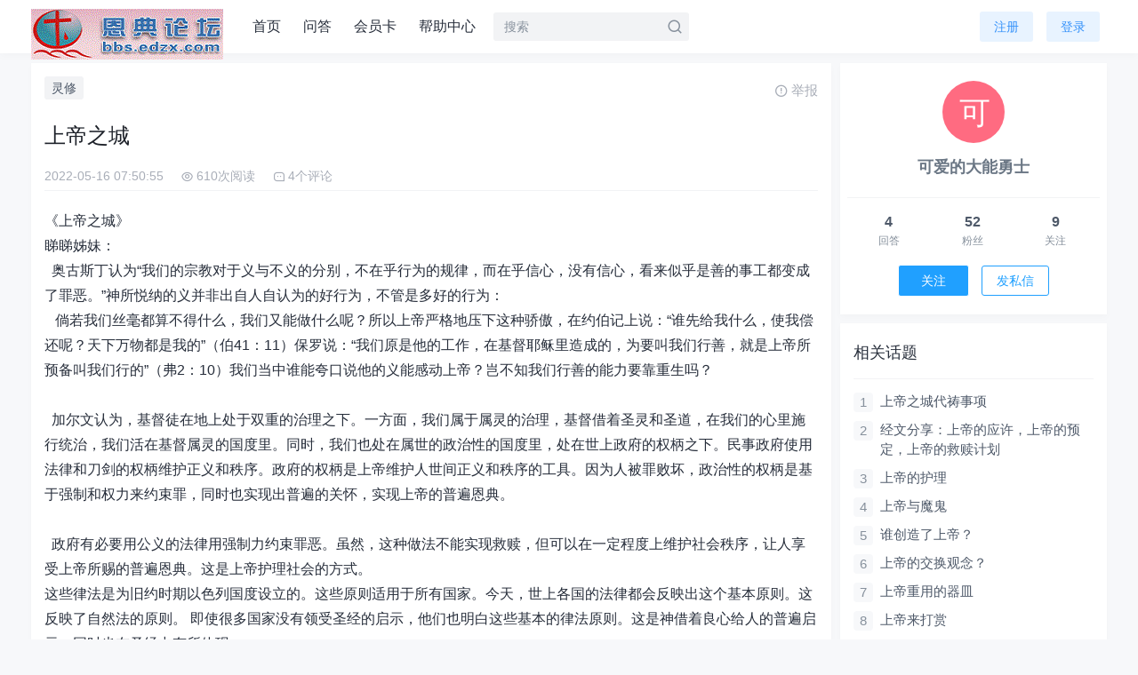

--- FILE ---
content_type: text/html;charset=UTF-8
request_url: http://bbs.edzx.com/thread?topicId=3422
body_size: 19392
content:
<!DOCTYPE html PUBLIC "-//W3C//DTD XHTML 1.0 Transitional//EN" "http://www.w3.org/TR/xhtml1/DTD/xhtml1-transitional.dtd">
<html lang="zh-CN">
<head>
<base href="http://bbs.edzx.com/" />
<meta http-equiv="Content-Type" content="text/html; charset=UTF-8" />
<meta name="csrfToken" content="a63f019f03f444cda987644052d802f4"/>


<title>上帝之城 - 恩典新论坛</title>
<meta name="description" content="《上帝之城》  睇睇姊妹：    奥古斯丁认为“我们的宗教对于义与不义的分别，不在乎行为的规律，而在乎信心，没有信心，看来似乎是善的事工都变成了罪恶。”神所悦纳的义并非出自人自认为的好行为，不管是多好的行为：   倘若我们丝毫都算不得什么，我们又能做什么呢？所以上帝严格地压下这种骄傲，在约伯记上说：“谁先给我什么，使我偿还呢？天下万物都是我的”（伯41：11.."/>
<link rel="shortcut icon" type="image/x-icon" href="http://bbs.edzx.com/common/default/pc/images/favicon.ico" media="screen" />
<link href="common/default/pc/css/common.css?12dd" rel="stylesheet" type="text/css" />
<link href="common/default/pc/css/themify-icons/style.css" type="text/css" rel="stylesheet">
<!--[if (IE 6)|(IE 7)|(IE 8)]>
<script type="text/javascript" src="common/default/pc/js/css3pie/PIE_IE678.js"></script> 
<![endif]-->
<script type="text/javascript" src="common/default/pc/js/tool.js" language="javascript"></script>
<script type="text/javascript" src="common/default/pc/js/ajax.js" language="javascript" ></script>
<script type="text/javascript" src="common/default/pc/js/json2.js" language="javascript" ></script>
<script type="text/javascript" src="common/default/pc/js/lodash.min.js" language="javascript" ></script>
<script type="text/javascript" src="common/default/pc/js/jquery/jquery.min.js" language="javascript"></script>
<script type="text/javascript" src="common/default/pc/js/DPlayer/hls.min.js" language="javascript"></script>
<script type="text/javascript" src="common/default/pc/js/DPlayer/DPlayer.min.js" language="javascript"></script>


<script type="text/javascript" src="common/default/pc/js/jquery/jquery.letterAvatar.js" language="javascript"></script>
<script type="text/javascript" src="common/default/pc/js/kindeditor/kindeditor-min.js" language="javascript"></script>
<link href="common/default/pc/js/layer/skin/default/layer.css"  type="text/css" rel="stylesheet"/>
<script type="text/javascript" src="common/default/pc/js/layer/layer.js" language="javascript"></script>

<link href="common/default/pc/js/simplebox/css/simplebox.css"  type="text/css" rel="stylesheet"/>
<script type="text/javascript" src="common/default/pc/js/simplebox/js/simplebox.js" language="javascript"></script>

<link href="common/default/pc/js/prism/default-block/prism.css"  type="text/css" rel="stylesheet"/>
<script type="text/javascript" src="common/default/pc/js/prism/default-block/prism.js" language="javascript"></script>
<script type="text/javascript" src="common/default/pc/js/prism/default-block/clipboard.min.js" language="javascript"></script>



<!--[if (IE 6)|(IE 7)|(IE 8)]>
<script type="text/javascript">
	//让ie6/ie7/ie8支持自定义标签。这段代码必须放在页面头部<head>标签内
	(function() {
		var a = ['hide'/* 其他HTML5元素 */];
		for (var i = 0, j = a.length; i < j; i++) {
			document.createElement(a[i]);
		}	
	})();
</script>
<![endif]-->

</head>
<body>
<div class="headerModule">
	<div class="box">
		<a href="" class="logo">
			<img alt="LOGO" src="common/default/pc/images/logo.gif" >
		</a>
<div class="nav">
	<ul class="clearfix">
			<li><a href="index">首页</a></li>
			<li><a href="askList">问答</a></li>
			<li><a href="membershipCardList">会员卡</a></li>
			<li><a href="help">帮助中心</a></li>
	</ul>
</div>

		<div class="head-search">
			<form action="search" method="get">
				<input name="keyword" value="" autocomplete="off" placeholder="搜索">
				<input type="submit" class="sub-button" value="">
				<i class="icon cms-search"></i>
			</form>
		</div>
		<div class="menu" >
			<ul class="clearfix">
					<li><a href="register" class="a-button">注册</a></li>
					<li><a href="login" class="a-button">登录</a></li>
			</ul>
		</div>
	</div>
</div>



<div class="skeleton">
	<div class="main wrap" >
		<div class="topicContentModule">
	        <div class="left">
	        	<div class="topic-wrap">
			        <div class="topicTag">
						<a href="?tagId=33245372556825" class="tag">灵修</a>
					</div>
					<div class="rightInfo">
						<div class="report" onclick="addReportUI('3422',10)">
							<span><i class="cms-error-warning-line" ></i>举报</span>
						</div>
						
					</div>
		        	<div class="topicBox">
		                <div class="title">
		                上帝之城
		                </div>
		                <div class="topicInfo clearfix" >
		                	<div class="postTime">2022-05-16 07:50:55</div>
		                	<div class="viewTotal-icon"><i class="cms-view"></i></div>
		                	<div class="viewTotal">610次阅读</div>
		                	<div class="comment-icon"><i class="cms-commentCount"></i></div>
		                	<div class="comment">4个评论</div>
		                </div>
		                <!-- topicId属性用来支持JS获取隐藏内容 -->
						<div topicId="3422" class="topicContent">

		                	《上帝之城》&nbsp;&nbsp;<br>
<p>睇睇姊妹：</p>
<p>&nbsp; 奥古斯丁认为“我们的宗教对于义与不义的分别，不在乎行为的规律，而在乎信心，没有信心，看来似乎是善的事工都变成了罪恶。”神所悦纳的义并非出自人自认为的好行为，不管是多好的行为：</p> &nbsp; &nbsp;倘若我们丝毫都算不得什么，我们又能做什么呢？所以上帝严格地压下这种骄傲，在约伯记上说：“谁先给我什么，使我偿还呢？天下万物都是我的”（伯41：11）保罗说：“我们原是他的工作，在基督耶稣里造成的，为要叫我们行善，就是上帝所预备叫我们行的”（弗2：10）我们当中谁能夸口说他的义能感动上帝？岂不知我们行善的能力要靠重生吗？<br><br>
<p>&nbsp; 加尔文认为，基督徒在地上处于双重的治理之下。一方面，我们属于属灵的治理，基督借着圣灵和圣道，在我们的心里施行统治，我们活在基督属灵的国度里。同时，我们也处在属世的政治性的国度里，处在世上政府的权柄之下。民事政府使用法律和刀剑的权柄维护正义和秩序。政府的权柄是上帝维护人世间正义和秩序的工具。因为人被罪败坏，政治性的权柄是基于强制和权力来约束罪，同时也实现出普遍的关怀，实现上帝的普遍恩典。</p>
<p><br></p> &nbsp; 政府有必要用公义的法律用强制力约束罪恶。虽然，这种做法不能实现救赎，但可以在一定程度上维护社会秩序，让人享受上帝所赐的普遍恩典。这是上帝护理社会的方式。<br>
<p>这些律法是为旧约时期以色列国度设立的。这些原则适用于所有国家。今天，世上各国的法律都会反映出这个基本原则。这反映了自然法的原则。 即使很多国家没有领受圣经的启示，他们也明白这些基本的律法原则。这是神借着良心给人的普遍启示，同时也在圣经中有所体现。</p>
<p><br></p>
<p>&nbsp; &nbsp;像奥古斯丁一样，路德强调区分“属天的事”与“属地的事”，以及区分在上帝面前的义与在人面前的义。一方面，改教家们反对罗马把基督的国与属地的国混淆，基督的国是藉着圣言的宣讲来拓展的。另一方面，他们也反对重洗派运动；重洗派认为属地的城完全邪恶，不值得基督徒参与其中。</p>
<p><br></p> &nbsp; &nbsp;用“基督教帝国，或者基督教国家”这样的概念正是严重混淆了这两座城。也正是为了纠正这种错误，路德和加尔文引用奥古斯丁的“两个国度”来反对混淆基督的国与以色列的神治政体。<br>
 &nbsp; &nbsp;加尔文反对基督教世界的“人造帝国”他认为信徒必须认识到我们现在受双重的治理…不能愚昧地把这两种在本质上完全不同的治理混为一谈。就像身体和灵魂彼此不同却并不彼此敌对。这种区分不应该使我们将属世的治理视为某种污秽，或与基督徒毫无瓜葛……<br>
 《基督教要义》<br><br>
 &nbsp; &nbsp;这世界上有两座城，一座是上帝之城，一座是人类之城。这两座城有各自不同的政体，有不同的治理方式，也有不同的治理目的。从最终来说都是基于上帝在永恒里的预定。&nbsp;&nbsp;<br>
<p>基督徒有两种呼召：一种是在基督里至高的呼召，叫我们从属于基督的身体；另一种则是呼召我们在世界上作公民、父母、儿女、朋友、同事和邻舍。因为上帝依旧对祂的创造尽忠职守。正是这个普遍恩典，上帝“降雨给义人，也给不义的人”。</p>
<p><br></p>
<p>&nbsp; 改革宗认为：从亚当被逐出伊甸园之后，上帝就定意把基督的国度（即教会）放在俗世国度之中（即世界）进展。这不但是教会宣教的基础，也是保护教会陷入乌托邦理想主义（过度实现的末世论）或逃离主义（即修道主义）。在这两个国度里，基督都是主。加尔文和路德的思想都有个共同点，他们都把地上的政府看作是上帝设立的治理方式。这不是因为我们认同政府的所做作为，而是因为我们遵守上帝在属世的国度中设立的秩序。这就是为什么在初期教会，受到罗马政府的逼迫三个世纪左右的时间，许多人甘愿为了持守信仰而被杀。如果地上的君王违背了上帝启示的自然法，不赏善罚恶，反而为非作歹，打击良善，“</p>
<p>&nbsp; &nbsp;加尔文认为如果君王夺取任何属于上帝的权柄，那么我们就不应当顺服。”这种情况下，基督徒会受到政府的逼迫，政府运用它的权柄逼迫基督徒，基督徒要做的是甘愿受苦，为主付代价。顺服政府的权柄，接受逼迫。</p> &nbsp; &nbsp;但就算是逼迫来临，我们也仍然有盼望，因为罗马城沦陷了，西罗马没亡了，上帝之城仍然屹立不倒。我们的盼望是新耶路撒冷会从天而降，那是我们的国度。<br><br>
 &nbsp; 圣经中当两位“雷子”要向那些拒绝福音的人当即执行审判时，主却斥责了他们。信徒定期聚集起来，恒心遵守使徒的教训，彼此交接，擘饼，祈祷（徒二42）。藉着宣讲福音、执行洗礼和圣餐、祷告、纪律，教会作为上帝新造的共同体，被安插到世俗之城中，作基督的见证，直等到那日子来到，基督将充满万有。<br>
							
							
							<!-- 
							<div class="hide-box">	
								<div class="background-image"></div>
								
								<div class="background-prompt">此处内容已被隐藏，输入密码可见</div>			
								<div class="input-box">
									<input type="password" id="hide_password" class="text" maxlength="30"  placeholder="密码" value="">
									<input type="button" value="提交" class="button" onclick="search();return false">
								</div>
								-->
								<!-- 
								<div class="background-prompt">此处内容已被隐藏，评论话题可见</div>
								-->
								<!--  
								<div class="background-prompt">此处内容已被隐藏，达到‘新手上路’等级可见</div>			
								-->
								<!--  
								<div class="background-prompt">此处内容已被隐藏，需要 50 积分购买可见</div>			
								<div class="submit-box">
									<input type="button" value="立即购买" class="button" onclick="search();return false">
								</div>
								-->
								<!--  
								<div class="background-prompt">此处内容已被隐藏，需要 50 人民币购买可见</div>			
								<div class="submit-box">
									<input type="button" value="立即购买" class="button" onclick="search();return false">
								</div>
								-->
								
								<!-- 
							</div>-->    
						</div>
						
						<div class="favorite-formModule">
		<span id="favoriteButton" class="numberButton" onClick="javascript:prompt()">
			<span class="button" >收藏</span>
			<span id="favoriteCount" class="number">0</span>
		</span>
		
		<script language="javascript" type="text/javascript">
			function prompt(){
				layer.open({
				    type: 1, 
				    title:"提示",
				    content: "<div style='line-height: 36px; font-size: 15px;text-align:center; margin-left: 8px;margin-right: 8px;'>请先登录</div>", 
				    area: ['260px', '120px'],//宽高
					end: function(layero, index){
					}
				});
			}
		   	
		</script>
	
	
	
	<script type="text/javascript">
		//查询话题用户收藏总数
		function queryFavoriteCount(){	
			//从URL获取话题Id
			var topicId = getUrlParam("topicId");
			get_request(function(value){
				if(value != ""){
					var data = JSON.parse(value);
		        	document.getElementById("favoriteCount").innerHTML = data;
		        }
			},
				"queryFavoriteCount?topicId="+topicId+"&timestamp=" + new Date().getTime(), true);
							           
		}
		queryFavoriteCount();
	</script>
		
	
							
		<span id="likeButton" class="numberButton" onClick="javascript:prompt()">
			<span class="button" >赞</span>
			<span id="likeCount" class="number">0</span>
		</span>
	
		<script language="javascript" type="text/javascript">
			function prompt(){
				layer.open({
				    type: 1, 
				    title:"提示",
				    content: "<div style='line-height: 36px; font-size: 15px;text-align:center; margin-left: 8px;margin-right: 8px;'>请先登录</div>", 
				    area: ['260px', '120px'],//宽高
					end: function(layero, index){
					}
				});
			}
		   	
		</script>
	
	
	
	<script type="text/javascript">
		//查询话题用户点赞总数
		function queryLikeCount(){	
			//从URL获取话题Id
			var topicId = getUrlParam("topicId");
			get_request(function(value){
				if(value != ""){
					var data = JSON.parse(value);
		        	document.getElementById("likeCount").innerHTML = data;
		        }
			},
				"queryLikeCount?itemId="+topicId+"&module=10&timestamp=" + new Date().getTime(), true);
							           
		}
		queryLikeCount();
	</script>
		
	
	
						</div>
					</div>
				</div>
				
	
	<!-- 是否登录 -->
	<input type="hidden" id="unhide_isLogin" value="false">
		
	
	
	
	<script type="text/javascript">
		// 获取随机数
		function getRandom(m) {
			//生成的随机数截取m位，生成的随机数最大不超过13位，能保证首位不为0
		    m = m > 13 ? 13 : m;
	    	var num = Math.random().toString();
	    	if(num.substr(num.length - m, 1) === '0') {           
	    		return getRandom(m);
	    	}
			return num.substring(num.length - m);
		}
		//设置隐藏标签界面
		function setHideTagUI(){
			//获取<hide>标签属性
			$(".topicContent").find("hide").each(function(){
				var random = getRandom(13);
	
				//等级名称
				var gradeName = $(this).attr("description");
				var hideType = $(this).attr("hide-type");
				
				//话题Id
				var topicId = $(this).parents(".topicContent").attr("topicId");//找到父级元素属性
				
				var inputValue = $(this).attr("input-value");
				if(hideType == '10'){
					var html = "";
					html += '<div class="hide-box">';
					html += 	'<div class="background-image cms-lock-solid-2"></div>';
					html += 	'<div class="background-prompt">此处内容已被隐藏，输入密码可见</div>';
					html += 	'<div class="input-box">';
					html += 		'<input type="password" id="hide_password_'+random+'" class="text" maxlength="30"  placeholder="密码" value="">';
					html += 		'<div class="button" onclick="topicUnhide(10,'+random+','+topicId+');">提交</div>';
					
					html += 	'</div>';
					html += '</div>';
 					$(this).html(html);
				}else if(hideType == '20'){
					var html = "";
					html += '<div class="hide-box">';
					html += 	'<div class="background-image cms-lock-solid-2"></div>';
					html += 	'<div class="background-prompt">此处内容已被隐藏，评论话题可见</div>';
					html += '</div>';
 					$(this).html(html);
				}else if(hideType == '30'){
					var html = "";
					html += '<div class="hide-box">';
					html += 	'<div class="background-image cms-lock-solid-2"></div>';
					html += 	'<div class="background-prompt">此处内容已被隐藏，等级达到‘'+_.escape(gradeName)+'’可见</div>';
					html += '</div>';
 					$(this).html(html);
				}else if(hideType == '40'){
					var html = "";
					html += '<div class="hide-box">';
					html += 	'<div class="background-image cms-lock-solid-2"></div>';
					html += 	'<div class="background-prompt">此处内容已被隐藏，支付 '+inputValue+' 积分可见</div>';
					html += 	'<div class="submit-box" onclick="topicUnhide(40,'+random+','+topicId+');">立即购买</div>';
 					$(this).html(html);
				}else if(hideType == '50'){
					var html = "";
					html += '<div class="hide-box">';
					html += 	'<div class="background-image cms-lock-solid-2"></div>';
					html += 	'<div class="background-prompt">此处内容已被隐藏，支付￥<span class="highlight">'+inputValue+' </span>元可见</div>';
					html += 	'<div class="submit-box" onclick="topicUnhide(50,'+random+','+topicId+');">立即购买</div>';
 					$(this).html(html);
				}
			})
		
		}
		//话题取消隐藏
		function topicUnhide(hideType,random,topicId){
		
			//判断是否已登录
			var isLogin = document.getElementById("unhide_isLogin").value;
			if(isLogin == "false"){
				layer.open({
				    type: 1, 
				    title:"提示",
				    content: "<div style='line-height: 36px; font-size: 15px;text-align:center; margin-left: 8px;margin-right: 8px;'>请先登录</div>", 
				    area: ['260px', '120px'],//宽高
					success: function(layero, index){
						 
					}
				});
				return false;
			}
	
			var confirm_index = layer.confirm('是否确认解锁？', {
				btn: ['解锁','取消'] //按钮
			}, function(){//解锁
				layer.close(confirm_index); //关闭层
			
				var parameter = "";
				parameter += "&topicId="+topicId;//话题Id
				
				parameter += "&hideType="+hideType;//隐藏类型
			
				if(hideType == 10){//输入密码可见
					
					var password = $.trim($('#hide_password_'+random).val());
					if(password == ""){
						layer.open({
						    type: 1, 
						    title:"提示",
						    content: "<div style='line-height: 36px; font-size: 15px;text-align:center; margin-left: 8px;margin-right: 8px;'>密码不能为空</div>", 
						    area: ['260px', '120px'],//宽高
							end: function(layero, index){
								
							}
						});
						return;
					}
					parameter += "&password="+encodeURIComponent(password);//获取URL参数
				
				}
				//从meta标签获取令牌
				parameter += "&token="+getCsrf();
				//删除第一个&号,防止因为多了&号而出现警告: Parameters: Invalid chunk ignored.信息
				if(parameter.indexOf("&") == 0){
					parameter = parameter.substring(1,parameter.length);
				}
			   	post_request(function(value){
					var data = JSON.parse(value);
					for(var returnValue in data){
						
						if(returnValue == "success"){
		        			if(data[returnValue] == "true"){
		        				//需引入layer
		        				layer.msg('话题取消隐藏成功，5秒后自动刷新页面', 
									{
									  time: 5000 //3秒关闭（如果不配置，默认是3秒）
									},function(){
										//关闭后的操作
										//刷新页面
							        	document.location.reload();
									}
								);
		        				
		        				
		        			}
		        		}else if(returnValue == "error"){
		        			
		        			var errorValue = data[returnValue];
							var htmlValue = "";
							var i = 0;
							for(var error in errorValue){
								if(error != ""){	
									i++;
									htmlValue += "&nbsp;&nbsp;"+i+"、"+errorValue[error]+"<br>";
								}
							}
							
							layer.open({
							  type: 1,
							  title: '错误', 
							  skin: 'layui-layer-rim', //加上边框
							  area: ['300px', '150px'], //宽高
							  content: "<div style='line-height: 36px; font-size: 15px;text-align:left; margin-left: 8px;margin-right: 8px;'>"+htmlValue+"</div>"
							});
		        		}
		        	}
				},
					"user/control/topic/unhide?timestamp=" + new Date().getTime(), true,parameter);
			}, function(){//取消
				
			});
		
		
			

		}
			
		
		
		$(document).ready(function () {
			setHideTagUI();
		});
	

		
	</script>
		
	


				

	
	<div class="commentModule" >
		<ol class="commentList">
			<!-- #comment-## -->
				<div class="commentInfo" id="anchor_2589">
					<div class="comment-author">
						<a href="user/control/home?userName=123">
							<!--[if (IE)]><img src="common/default/pc/images/min_avata.png"><![endif]-->
							<!--[if !(IE)]><!--><img avatar="可爱的大能勇士" ><!--<![endif]-->
						<div class="info-container">
							<a class="userName" href="user/control/home?userName=123">
								可爱的大能勇士
								
							</a>
								<span class="master">作者</span>
							
						</div> 
					</div>
					<div class="commentTime">2022-05-16 07:59:48</div>
					<div class="commentContent">
						&nbsp;&nbsp;🌑 如果我已失败，我将如何做呢？<br><br>
 🌑 或许你在试探面前措手不及，在还没有意识到时就被它牢笼了。如果这是你的情形，那么你怎能使自己不致被试探完全打败和制服呢？<br><br>
 🌑 第一﹕按照使徒保罗所行的去行，不懈地求神「叫这刺离开我」（哥林多后书12:8）。你若坚持这样做，主要么会救你脱离，要么会象祂为保罗所做的那样，赐给你足够的恩典，不被试探所胜。无论试探有多急迫，请千万别忘记神有能力挪开它。所以，你当祷告抵挡试探，一直到试探走开，或者神更新你的力量，使你能抵制和战胜它为止。<br><br>
 🌑 第二﹕投奔基督。以信心投奔到祂那里，要特别记住，祂知道关于试探的一切。你要祈求祂让你「得怜悯，蒙恩惠，作随时的帮助」（希伯来书4:16）。当你在受试探又想屈服时，当你想要帮助又感到你不得帮助就活不下去时——你就当专心信靠基督，祂也曾受过试探。想一想祂所遭受的试探。记住，祂击败了它所有的试探。非但如此，还要记住﹕为了我们，祂容自己受试探，又为了我们，祂战胜了试探。每当你祈求时，你当确信，祂必施怜恤，救助你。俯伏在祂脚前，向祂述说你的情形，求祂帮助，这一切必不是徒然的。<br><br>
 🌑 第三﹕充满信心地仰望祂，祂已应许拯救。思想神的信实。神已应许，祂「必不叫你们受试探过于所能受的」（哥林多前书10:13）。神的应许不可能落空！常常提醒自己神要救助我们的所有应许，也要思想它们。<br><br>
 🌑 你当深信，神有无数的方法可以拯救你，有许多方法是我们所不知道的。以下仅仅是祂所使用的几个途径﹕<br><br>
 a）祂能使用患难，治死试探要去满足的某个邪欲。<br>
 b）祂能借着护理，改变对你产生试探的整个处境。祂能挪去试探的主要来源，就象从火中抽出柴一样。火缺了柴就必熄灭。<br>
 c）祂能将撒但践踏在你脚下，结果，经过一段时间，撒但就被彻底地制服。赐平安的神必如此行（罗马书16:20）。<br>
 d）祂能供应你恩典，使你蒙保守，不致被试探所击败，尽管你没有脱离试探。<br>
 e）祂能赐给你切实的安慰，使试探产生益处，让你在试探中也感觉更新，而不受它的搅扰。保罗就是这样说出这句话的，「我……以软弱、凌辱、急难、逼迫、困苦（各样猛烈的试探）为喜乐的；我什么时候软弱，什么时候就刚强了」（哥林多后书12:10）。<br>
 f）祂能完全挪去试探，使你全然得胜。<br><br>
 ——约翰·欧文《试探治死罪》<br>
<div><br>
</div>
					</div>
					<div class="clearfix"></div>
					<div id="commentReply-post_2589" class="commentReply-post">
					
					</div>
					<div id="quote-post_2589" class="quote-post">
					
					</div>
					<div id="editComment-post_2589" class="editComment-post">
					
					</div>
					<div class="tipBottom">
						<span class="a-toolbar">
						
							<a href="javascript:" onclick="replyLayer('2589','可爱的大能勇士');"><i class="cms-reply" ></i>回复</a>

							<a href="javascript:" onclick="quoteLayer('2589','可爱的大能勇士')"><i class="cms-quote" ></i>引用</a>
							
							
							<!-- 是否登录 -->
							<input type="hidden" id="isLogin" value="false">
							
							
						</span>
					</div>
				</div>
				<div class="commentInfo" id="anchor_2588">
					<div class="comment-author">
						<a href="user/control/home?userName=123">
							<!--[if (IE)]><img src="common/default/pc/images/min_avata.png"><![endif]-->
							<!--[if !(IE)]><!--><img avatar="可爱的大能勇士" ><!--<![endif]-->
						<div class="info-container">
							<a class="userName" href="user/control/home?userName=123">
								可爱的大能勇士
								
							</a>
								<span class="master">作者</span>
							
						</div> 
					</div>
					<div class="commentTime">2022-05-16 07:57:26</div>
					<div class="commentContent">
						&nbsp;保罗明确提到十字架，为要更清楚地指出，我们治死罪的惟一源头，就是与基督同死。——加尔文<br>
<p>@圣城网&nbsp; 基督的十字架是灵魂在成圣之务上的起点，也是它所回归的目标。借着基督的十字架，属罪的肉体遭受创伤，并且是致命的重创。从基督的十字架，涌流出饶恕、和平和圣洁。透过基督的十字架，灵魂每日在圣洁的臣服中将自己献给神、侍奉祂。若有人不持续地、密切地、带着信心来到基督的代赎宝血面前，就让他不要做着治死罪的美梦。——屋大维·温斯洛（Octavius Winslow, 1808-1878）</p>
<p><br></p> 📕 对治死罪积极的解释<br>
 📕 习惯性地削弱邪欲<br>
 📕 那么，治死罪的第一步就是逐渐地削弱邪欲猛烈的活动，使其丧失催逼、激动、搅扰灵魂的能力。这就是「把肉体连肉体的邪情私欲同钉在十字架上」（加拉太书5:24）的意思。这个说法是很形象的，我们可从以下描述中看到﹕<br>
 📕 试想一个人被钉十字架的情形。那人开始会挣扎和反抗，撕心裂肺地嚎叫。过不多时，当他的血快流尽时，他的挣扎变得虚弱，他的喊声变得低沉而嘶哑。<br>
 📕 同样的道理，当一个人动手去尽治死邪欲的本份时，他会面临一场激烈的争战；但邪欲的「血和精力」耗尽时，它的「反抗和嚎叫」就随即消失。罗马书第6章，特别是第6节描述了对罪根本性的治死：<br>
<p>一一约翰▪欧文《试探治死罪》</p>
<p><br></p>
<p>&nbsp; &nbsp;对恩典教义最危险的扭曲、带来最糟糕道德属灵灾难的是这种思想，即认为过去的特权不论有多高，均可保障人的安全，与人持守信心和圣洁无关。真相是：福音里的信徒之所以能继续在约和约的特权当中，是因为他们持续地实现约的条件，他们持续地处在信心、爱、盼望和顺服中。真信徒必蒙保守到底，直到救恩创始成终；但他们之所以蒙保守，是靠着神的大能、透过信心。我们承受应许是透过信心与忍耐（彼前一5，来三14、六11-12，西一22-23）。但这并不意味着达致目标靠的是恒忍和顺服的功德，而是透过神指派的恒忍的手段。顺服是献身基督合宜而必要的表达，这不是工作之约或功德，相反，其起点和终点都是纯粹的恩典。——约翰·慕理（John Murray）</p>
<p><br></p>
<p>"他已将又宝贵、又极大的应许赐给了我们，叫我们既脱离世上从情欲来的败坏，就得与神的性情有份。"（彼后1:4）神的性情是什么？就是神的公义、慈爱和圣洁。神管教我们是要我们里面有祂的圣洁。一位苏格兰作家说：『圣洁是神所有属性的平衡素。能力缺少圣洁，会堕落为残酷；公义若没有圣洁，会使人好报复；慈善若失去圣洁，会使人热情而毫无节制的行肇祸的事，而非行善；爱心若没有圣洁，就变成邪情。』神救赎我们，神呼召我们，不仅仅只是要我们灵魂得救，祂还要我们成为圣洁。</p>
<p><br></p> 【细读小语】<br>
 &nbsp; 我们不仅需要领人归信基督，并且还要带领已经有信心的人，坚固并加强他们的信心。传道人不但要播种――传福音，也要栽培――教导与喂养；不但要勇往直前，也要『回头坚固』。许多传道人因为忽略了回头坚固的工作，导致很多属灵的婴孩夭折，实在可惜。<br>
 &nbsp; &nbsp; &nbsp; &nbsp; &nbsp;在痛苦绝境中，上帝他是你的拯救和盼望，虽然在艰难黑暗的日子里非常难熬，难受，甚至有时绝望，但是上帝他真的存在，他爱你疼你，他一定会帮助你，他是你的拯救安慰者。因自由作仆人——<br>
 第一，卑微，因此必须是谦卑的。——身份<br>
 第二，顺服，因此必须是明理的。——特质<br>
 第三，温柔，因此必须是智慧的。——态度一辛迦勒牧师<br>
					</div>
					<div class="clearfix"></div>
					<div id="commentReply-post_2588" class="commentReply-post">
					
					</div>
					<div id="quote-post_2588" class="quote-post">
					
					</div>
					<div id="editComment-post_2588" class="editComment-post">
					
					</div>
					<div class="tipBottom">
						<span class="a-toolbar">
						
							<a href="javascript:" onclick="replyLayer('2588','可爱的大能勇士');"><i class="cms-reply" ></i>回复</a>

							<a href="javascript:" onclick="quoteLayer('2588','可爱的大能勇士')"><i class="cms-quote" ></i>引用</a>
							
							
							<!-- 是否登录 -->
							<input type="hidden" id="isLogin" value="false">
							
							
						</span>
					</div>
				</div>
				<div class="commentInfo" id="anchor_2587">
					<div class="comment-author">
						<a href="user/control/home?userName=123">
							<!--[if (IE)]><img src="common/default/pc/images/min_avata.png"><![endif]-->
							<!--[if !(IE)]><!--><img avatar="可爱的大能勇士" ><!--<![endif]-->
						<div class="info-container">
							<a class="userName" href="user/control/home?userName=123">
								可爱的大能勇士
								
							</a>
								<span class="master">作者</span>
							
						</div> 
					</div>
					<div class="commentTime">2022-05-16 07:55:05</div>
					<div class="commentContent">
						&nbsp;&nbsp;诗142：避难所<br>
 每天一起读一章🔴 🔴 🔴 假冒为善是不能长久的。<br><br>
 🔴 表面上一套，私底下一套；<br>
 有基督徒其名，<br>
 却没有基督徒其实——这终究是要败露的。<br><br>
 🔴 此时此刻，如果你的良知抨击你，责备你，你就要知道，你的罪有一天要显露出来。<br><br>
 🔴 那曾看到亚干偷藏金子的双眼，此时也正注目在你的身上。<br><br>
 🔴 那曾记录基哈西、亚拿尼亚和撒非喇的案卷，此时也正记录你一切的所行。<br><br>
 🔴 出于慈爱，主耶稣今日对你发出了警告之言。<br><br>
 🔴 祂说：“我知道你的行为。”<br><br>
<p>——莱尔 🔴 🔴 🔴</p>
<p><br></p>
<p>&nbsp;在天堂中没有管教，</p> 在地狱中也没有。<br>
 在天堂中之所以没有，<br>
 是因为那里没有罪；<br>
 在地狱中之所以没有，<br>
 是因为那里再没有悔改的机会。<br>
 ——约翰•欧文<br><br>
 🔴 一个真正认识自己的人，他首先要认识上帝。认识上帝是认识自己的基础。<br>
<p>🔴 不认识上帝的人，就不可能认识自己是全然败坏；不认识自己是全然败坏，就不可能有真正彻底地悔改；没有真正彻底地悔改，也就不可能过圣洁的生活。（转自朋友圈）</p>
<p><br></p> 💒 结语：「以认识主耶稣为至宝」，<br>
 心眼已开的扫罗，受命叫人心眼得开；先蒙光照的扫罗，要领人归向真光。他从耶路撒冷回到家乡大数， 在基利家与叙利亚省传扬基督，叫人心眼得开而归向光明。<br><br>
 💒 他为主的名受许多的苦难，多次下监牢遭鞭打（林后 11 : 23-24）；很可能，他也因归信基督而被家人扫地出门，失去了丰富家产的继承权，因他见证说：「我为祂已经丢弃万事，看作粪土，为要得着基督」（腓3： 8）。<br><br>
 &nbsp;💒 原来是「外面得势，但里面捆锁」的犹太拉比，因着「以认识我主基督耶稣为至宝」，而成为「外在受苦，却心灵自由」的基督使徒。&nbsp;<br>
<p>一一吕佩渊•《先贤所信～早期教会史话》</p>
<p><br></p> 🌓 当上帝创造人的时候，人是不是中性的，一半很尊贵，一半像禽兽？不是的。上帝创造亚当夏娃的时候是完全没有瑕疵的，他们对上帝，对自己是完全有正确知识的。真知识，心是圣洁的，道德是公义的。<br><br>
 🌓 犯罪之后就完全失去这些，信耶稣重生之后就完全恢复这些。假如你不把人本来的情况讲清楚的话，作罪人就没有这么恐怖，罪不恐怖的话，奇异恩典就没有这么奇异。<br><br>
 🌓 我再讲一次，上帝创造人不是50%好50%坏，这是佛教和天主教的说法。上帝创造亚当、夏娃是完全的圣洁，公义，有真知识的。<br><br>
 🌓 亚当一个人犯罪，全人类就因为他，都堕落了，有罪性，罪欲，本罪，罪孽。我们都失去了原来的圣洁，公义和真知识。<br><br>
 🌓 当神重生我们，叫我们进入到基督里的时候，我们就恢复了圣洁，公义和真知识，不过这个要藉着真的信心跟真的悔改。<br>
<p>一一林慈信•《一切从头说起～从摩西五经看我们信仰的基础》</p>
<p><br></p> 你们说你们不要教义，只要生命。但你们这样说是没用的，只要你的教义错了，你的生命也就错了。 -一钟马田<br>
					</div>
					<div class="clearfix"></div>
					<div id="commentReply-post_2587" class="commentReply-post">
					
					</div>
					<div id="quote-post_2587" class="quote-post">
					
					</div>
					<div id="editComment-post_2587" class="editComment-post">
					
					</div>
					<div class="tipBottom">
						<span class="a-toolbar">
						
							<a href="javascript:" onclick="replyLayer('2587','可爱的大能勇士');"><i class="cms-reply" ></i>回复</a>

							<a href="javascript:" onclick="quoteLayer('2587','可爱的大能勇士')"><i class="cms-quote" ></i>引用</a>
							
							
							<!-- 是否登录 -->
							<input type="hidden" id="isLogin" value="false">
							
							
						</span>
					</div>
				</div>
				<div class="commentInfo" id="anchor_2586">
					<div class="comment-author">
						<a href="user/control/home?userName=123">
							<!--[if (IE)]><img src="common/default/pc/images/min_avata.png"><![endif]-->
							<!--[if !(IE)]><!--><img avatar="可爱的大能勇士" ><!--<![endif]-->
						<div class="info-container">
							<a class="userName" href="user/control/home?userName=123">
								可爱的大能勇士
								
							</a>
								<span class="master">作者</span>
							
						</div> 
					</div>
					<div class="commentTime">2022-05-16 07:53:55</div>
					<div class="commentContent">
						&nbsp;&nbsp;🌑 称义是神针对我的作工，所以我需要用信心来接受。成圣也是神的工作，是为了我的益处，所以我也必须凭信心来接受这个作工。这就是说，我必须强调，不但要接受基督宝血的救赎工作（称义），而且要接受基督圣灵的更新工作（成圣）。<br>
 🌑 我要自觉地过一个洁净的生活，以此说明我相信我得洁净了。因为我得了洁净，我必须追求成圣；神的作工要求我的回应。<br>
 🌑 所以我应该与自己爱喝酒的软弱、或是在电视前翘腿消磨时光的愿望争战。虽然改变我的是圣灵，我也绝不能放松与自己罪的争战。<br>
<p>——Clarence 论称义《高级比利时信条学习》</p>
<p>&nbsp; 来自微信群：</p> 天宴早餐-7391<br>
 当你如阳光般洒落，谁能不从中看到你的喜乐，当你如乌云密布般笼罩，谁能不从中看到你的忧伤。请不要忽视、轻看你对身边人的影响。愿我们像盐一样有价值，像光一样照在人前，愿我们都能成为别人的祝福，。。<br><br>
 别让生活的压力挤走快乐，不因工作的忙碌而失去安息！不管昨天发生了什么，不管昨天的自己有多艰难，有多无奈，有多苦涩，都过去了，不会再来，也无法更改。把昨天所有的苦、所有的累、所有的痛远远地带走吧，让我们今天收拾心情，继续前行。让豁达成为习惯，坦然面对生活中的喜怒哀乐，用心去感受生活，生活就会给予最美的回报。<br><br>
 [爱心]每早晨这都是新的。你的诚实极其广大！我心里要说：“耶和华是我的份，因此，我要仰望他。凡等候耶和华、心里寻求他的，耶和华必施恩给他。”（哀3:23-24）<br>
 &nbsp; &nbsp; &nbsp; &nbsp; &nbsp; &nbsp;[太阳]早安心语[太阳]<br><br>
 &nbsp; &nbsp; &nbsp; &nbsp; &nbsp;🎀“家”是盼望🎀<br>
 如果问我，世上最喜欢的地方是哪里？我会毫不犹豫的回答：家！虽然简陋狭小，但却是最温暖、最有爱、最自在的地方。旅途累了，想家；外面再好，也想家。人若旅途一生，却无家可想、无家可归，是多么可怜事情！我有了一个永远的家。<br>
<p>💝我去原是为你们预备地方去。我若去为你们预备了地方，就必再来接你们到我那里去，我在哪里，叫你们也在那里。 (约翰福音 14:2下-3)</p>
<p><br></p> &nbsp; &nbsp;无论别人是否尊敬你，你都尽量尊敬别人；无论别人是否真诚相待，你都尽量真诚待人；无论别人是否努力勤勉，你都尽量勤勉向上……要知道，你所做的一切，不是为了那人那事，而是为了荣耀神。一天，你会发现，神给你的，必要超过你付出的。而身边的那些人，属于你的，神会为你留下；不属于你的，神会替你挪开！<br>
<p><br></p>
<p>&nbsp; &nbsp;今日经文：吩咐百姓说，你们看见耶和华你们神的约柜，又见祭司利未人抬着，就要离开所住的地方，跟着约柜去。约书亚记3：3节</p> &nbsp; &nbsp;弟兄姐妹们，我们到底跟着什么走，跟着谁走，真的很重要。<br>
 感谢主，我们要知道，约柜象征神的同在与引导，因此约柜就是神的指挥棒，它往那里走，以色列人就跟它往那里走。<br>
 跟着约柜走，我们就不至于惊慌害怕，因为约柜代表神的同在，有神与我们同在的人生，我们还怕什么呢？是的跟着约柜走，我们就不至迷茫，因为约柜不单代表神的同在与引导，有神引导着我们，我们自然就不会失迷方向！因为，他的话就是我们脚前的灯，路上的光，这光必能引导我们脚走在平安的道路上！同时，神是与我们同在的神，所以无论我们身处何种的人生境遇，也不必惊慌惧怕。<br>
 感谢主，有了他的同在与引导，我们的心灵就不在空虚迷茫与彷徨。同样有了你的同在，我们的心灵就有了安息之所，阿们！<br>
<p><br></p>
<p>&nbsp; &nbsp; &nbsp;天宴早餐-7389</p> 上帝的奇妙就在于，你信祂，将自己交托于祂，祂却带你走了一条你不愿走的路，但一路走来，发现祂给了你从来都没有想到的风景。最后，你不得不承认，祂的美意原来如此不可思议！如经上所记：上帝为爱他的人所预备的，是眼睛未曾看见，耳朵未曾听见，人心也未曾想到的！【林前‭2:9‬】阿们<br>
<div><br>
</div>
					</div>
					<div class="clearfix"></div>
					<div id="commentReply-post_2586" class="commentReply-post">
					
					</div>
					<div id="quote-post_2586" class="quote-post">
					
					</div>
					<div id="editComment-post_2586" class="editComment-post">
					
					</div>
					<div class="tipBottom">
						<span class="a-toolbar">
						
							<a href="javascript:" onclick="replyLayer('2586','可爱的大能勇士');"><i class="cms-reply" ></i>回复</a>

							<a href="javascript:" onclick="quoteLayer('2586','可爱的大能勇士')"><i class="cms-quote" ></i>引用</a>
							
							
							<!-- 是否登录 -->
							<input type="hidden" id="isLogin" value="false">
							
							
						</span>
					</div>
				</div>
		</ol>
		<div class="commentPage">

<DIV class="pg">
	<span class="count">共4条</span>  
    
    
                <STRONG>1</STRONG>  
         
    
    <LABEL>
		<INPUT onkeydown="if(event.keyCode==13) {topage(this.value);}" class="pg_input" title="输入页码，按回车跳转" value="1" size="2">
		<SPAN title="共1页"> / 1页</SPAN>
	</LABEL>
</DIV>
		</div>
	</div>



<script type="text/javascript">


//滚动到描点(当上级跳转来后台'我的评论' '我的回复'时)
$(function() {
	var commentId = getUrlParam("commentId");//URL中的评论Id
	var replyId = getUrlParam("replyId");//URL中的回复Id
	if(commentId != null && commentId != "" && (replyId == null || replyId == '')){
		var anchor = $("#anchor_" + commentId); //获得锚点   
		
	    if (anchor.length > 0) {//判断对象是否存在   
	        var pos = anchor.offset().top;  
	      //  var poshigh = anchor.height();  
	        $("html,body").animate({ scrollTop: pos }, 500);  
	    }
	}
	if(replyId != null && replyId != ''){
		var anchor_reply = $("#anchor_reply_" + replyId); //获得锚点   
		if (anchor_reply.length > 0) {//判断对象是否存在   
	        var pos = anchor_reply.offset().top;  
	        $("html,body").animate({ scrollTop: pos }, 500);  
	    }
	}
 });  


//回复展开层
function replyLayer(commentId,userName){
	//判断是否已登录
	var isLogin = document.getElementById("isLogin").value;
	if(isLogin == "false"){
		layer.open({
		    type: 1, 
		    title:"提示",
		    content: "<div style='line-height: 36px; font-size: 15px;text-align:center; margin-left: 8px;margin-right: 8px;'>请先登录</div>", 
		    area: ['260px', '120px'],//宽高
			success: function(layero, index){
				 
			}
		});
		return false;
	}
	
	var parameter = "";//URI参数
	parameter += "commentId="+commentId;
	
	
	//回复页面
	get_request(function(value){
		if(value != ""){
			$("#commentReply-post_"+commentId).html(value);
		}
	},
	getBasePath()+"comment_reply?"+parameter+"&timestamp=" + new Date().getTime(), true);
	
}
function cancelReply(commentId,replyId){
	if(commentId){
		$("#commentReply-post_"+commentId).html("");
	}
	if(replyId){
		$("#commentReplyFriend-post_"+replyId).html("");
	}
	
}


//回复对方展开层
function addReplyFriendLayer(commentId,replyId){
	//判断是否已登录
	var isLogin = document.getElementById("isLogin").value;
	if(isLogin == "false"){
		layer.open({
		    type: 1, 
		    title:"提示",
		    content: "<div style='line-height: 36px; font-size: 15px;text-align:center; margin-left: 8px;margin-right: 8px;'>请先登录</div>", 
		    area: ['260px', '120px'],//宽高
			success: function(layero, index){
				 
			}
		});
		return false;
	}

	var parameter = "";//URI参数
	parameter += "commentId="+commentId;
	parameter += "&replyId="+replyId;
	
	//回复页面
	get_request(function(value){
		if(value != ""){
			$("#commentReplyFriend-post_"+replyId).html(value);
		}
	},
	getBasePath()+"comment_reply?"+parameter+"&timestamp=" + new Date().getTime(), true);

}


//修改回复展开层
function editReplyLayer(replyId,userName){
	//判断是否已登录
	var isLogin = document.getElementById("isLogin").value;
	if(isLogin == "false"){
		layer.open({
		    type: 1, 
		    title:"提示",
		    content: "<div style='line-height: 36px; font-size: 15px;text-align:center; margin-left: 8px;margin-right: 8px;'>请先登录</div>", 
		    area: ['260px', '120px'],//宽高
			success: function(layero, index){
				 
			}
		});
		return false;
	}
	
	$("#editCommentReply-replyContent_"+replyId).hide();
	$("#editCommentReply-post_"+replyId).show();
	
	var parameter = "";//URI参数
	parameter += "replyId="+replyId;
	
	
	
	//回复页面
	get_request(function(value){
		if(value != ""){
			$("#editCommentReply-post_"+replyId).html(value);
		}
	},
	getBasePath()+"user/editCommentReply?"+parameter+"&timestamp=" + new Date().getTime(), true);
	
}
function cancelEditReply(replyId){
	$("#editCommentReply-replyContent_"+replyId).show();
	$("#editCommentReply-editContent_"+replyId).hide();
	$("#editCommentReply-post_"+replyId).html("");
}

//删除评论回复弹出层
function deleteReplyLayer(replyId){
	layer.confirm('是否删除？', {
		title:"回复",
		btn: ['删除','取消'] //按钮
	}, function(){
		deleteReply(replyId);
	}, function(){
		 
	});

}
//删除回复层
function deleteReply(replyId){
	var parameter = "";
	//回复Id
	parameter += "&replyId="+replyId;
	//从meta标签获取令牌
	parameter += "&token="+getCsrf();
   	//删除第一个&号,防止因为多了&号而出现警告: Parameters: Invalid chunk ignored.信息
	if(parameter.indexOf("&") == 0){
		parameter = parameter.substring(1,parameter.length);
	}
   	post_request(function(value){
   		if(value != ""){
			var data = JSON.parse(value);
			for(var returnValue in data){
				
				if(returnValue == "success"){
        			if(data[returnValue] == "true"){
        				layer.msg('删除成功', 
							{
							  time: 3000 //3秒关闭（如果不配置，默认是3秒）
							},function(){
								//关闭后的操作
								//刷新页面
							    document.location.reload();
							}
						);
        			}
        		}else if(returnValue == "error"){
        			var errorValue = data[returnValue];
					var htmlValue = "";
					var i = 0;
					for(var error in errorValue){
						if(error != ""){	
							i++;
							htmlValue += "&nbsp;&nbsp;"+i+"、"+errorValue[error]+"<br>";
						}
					}
					
					layer.open({
					  type: 1,
					  title: '错误', 
					  skin: 'layui-layer-rim', //加上边框
					  area: ['300px', '150px'], //宽高
					  content: "<div style='line-height: 36px; font-size: 15px; margin-left: 8px;margin-right: 8px;'>"+htmlValue+"</div>"
					});
        		}
        	}
       	}
	},
		"user/control/comment/deleteReply?timestamp=" + new Date().getTime(), true,parameter);
	
}


//引用弹出层
function quoteLayer(commentId,userName){
	//判断是否已登录
	var isLogin = document.getElementById("isLogin").value;
	if(isLogin == "false"){
		layer.open({
		    type: 1, 
		    title:"提示",
		    content: "<div style='line-height: 36px; font-size: 15px;text-align:center; margin-left: 8px;margin-right: 8px;'>请先登录</div>", 
		    area: ['260px', '120px'],//宽高
			success: function(layero, index){
				 
			}
		});
		return false;
	}
	
	var parameter = "";//URI参数
	parameter += "commentId="+commentId;
	
	
	//引用页面
	get_request(function(value){
		if(value != ""){
			$("#quote-post_"+commentId).html(value);
		}
	},
	getBasePath()+"comment_quote?"+parameter+"&timestamp=" + new Date().getTime(), true);



}
function cancelQuote(commentId){
	$("#quote-post_"+commentId).html("");
}


//修改评论弹出层
function editCommentLayer(commentId,userName){
	//判断是否已登录
	var isLogin = document.getElementById("isLogin").value;
	if(isLogin == "false"){
		layer.open({
		    type: 1, 
		    title:"提示",
		    content: "<div style='line-height: 36px; font-size: 15px;text-align:center; margin-left: 8px;margin-right: 8px;'>请先登录</div>", 
		    area: ['260px', '120px'],//宽高
			success: function(layero, index){
				 
			}
		});
		return false;
	}
	
	var parameter = "";//URI参数
	parameter += "commentId="+commentId;
	
	
	//修改评论页面
	get_request(function(value){
		if(value != ""){
			$("#editComment-post_"+commentId).html(value);
		}
	},
	getBasePath()+"user/editComment?"+parameter+"&timestamp=" + new Date().getTime(), true);



}
function cancelEditComment(commentId){
	$("#editComment-post_"+commentId).html("");
}


//删除评论弹出层
function deleteCommentLayer(commentId){
	layer.confirm('是否删除？', {
		title:"评论",
		btn: ['删除','取消'] //按钮
	}, function(){
		deleteComment(commentId);
		//  layer.msg('删除成功');
	}, function(){
		 
	});

}


//删除评论
function deleteComment(commentId){

	var parameter = "";
	//评论Id
	parameter += "&commentId="+commentId;
	//从meta标签获取令牌
	parameter += "&token="+getCsrf();
   	//删除第一个&号,防止因为多了&号而出现警告: Parameters: Invalid chunk ignored.信息
	if(parameter.indexOf("&") == 0){
		parameter = parameter.substring(1,parameter.length);
	}
   	post_request(function(value){
   		if(value != ""){
			var data = JSON.parse(value);
			for(var returnValue in data){
				
				if(returnValue == "success"){
        			if(data[returnValue] == "true"){
        				layer.msg('删除成功', 
							{
							  time: 3000 //3秒关闭（如果不配置，默认是3秒）
							},function(){
								//关闭后的操作
								//刷新页面
							    document.location.reload();
							}
						);
        			}
        		}else if(returnValue == "error"){
        			var errorValue = data[returnValue];
					var htmlValue = "";
					var i = 0;
					for(var error in errorValue){
						if(error != ""){	
							i++;
							htmlValue += "&nbsp;&nbsp;"+i+"、"+errorValue[error]+"<br>";
						}
					}
					
					layer.open({
					  type: 1,
					  title: '错误', 
					  skin: 'layui-layer-rim', //加上边框
					  area: ['300px', '150px'], //宽高
					  content: "<div style='line-height: 36px; font-size: 15px; margin-left: 8px;margin-right: 8px;'>"+htmlValue+"</div>"
					});
        		}
        	}
       	}
	},
		"user/control/comment/delete?timestamp=" + new Date().getTime(), true,parameter);
}


</script> 

				 
				 
		<div class="addCommentModule" >
			<div class="addComment-wrap">
				<div class="respond">
					<p >请 
					<a href="login">登录</a> 
						后评论。没有帐号？
						<a href="register">注册</a> 一个。
					</p>
				</div>
			</div>
		</div>
				
				
				
			</div>
			
			<div class="right">
				<div class="userInfo-wrap clearfix">
					<div class="userInfo">
						<div class="author">
				            <a href="user/control/home?userName=123" >
									<!--[if (IE)]><img src="common/default/pc/images/min_avata.png"><![endif]-->
									<!--[if !(IE)]><!--><img avatar="可爱的大能勇士" ><!--<![endif]-->
							</a>
						</div>
						<p class="name">
							<a href="user/control/home?userName=123" target="_blank">
								可爱的大能勇士
							</a>
						</p>
						<ul>
			            	<li>
			                	<span id="answerCount">0</span>
			                    <span>回答</span>
			                </li>
			                <li>
			                    <span id="followerCount">0</span>
			                    <span>粉丝</span>
			                </li>
			                <li>
			                    <span id="followCount">0</span>
			                    <span>关注</span>
			             	</li>
			             	<input type="hidden" id="_userName" value="123"/>
			             	
			             	<script language="javascript" type="text/javascript">
								//查询回答总数
								function queryAnswerCount(){
									//获取用户名称
									var userName = document.getElementById("_userName").value;
									get_request(function(value){
										if(value != ""){
											var data = JSON.parse(value);
									        document.getElementById("answerCount").innerHTML = data;
								        }
									},
										"queryAnswerCount?userName="+userName+"&timestamp=" + new Date().getTime(), true);
								}
								queryAnswerCount();
								
								//查询粉丝总数
								function queryFollowerCount(){
									//获取用户名称
									var userName = document.getElementById("_userName").value;
									get_request(function(value){
										if(value != ""){
											var data = JSON.parse(value);
									        document.getElementById("followerCount").innerHTML = data;
								        }
									},
										"queryFollowerCount?userName="+userName+"&timestamp=" + new Date().getTime(), true);
								}
								queryFollowerCount();
								
								
								//查询关注总数
								function queryFollowCount(){
									//获取用户名称
									var userName = document.getElementById("_userName").value;
									get_request(function(value){
										if(value != ""){
											var data = JSON.parse(value);
									        document.getElementById("followCount").innerHTML = data;
								        }
									},
										"queryFollowCount?userName="+userName+"&timestamp=" + new Date().getTime(), true);
								}
								queryFollowCount();
							</script>
			             	
			             	
			             	
			             	
			             	
						</ul>
							<div class="action-button">
		<span class="action-followBox" >
			<button type="button" class="followButton" style="width: 80px;" onClick="javascript:prompt()">关注</button>
		</span>

		<script language="javascript" type="text/javascript">
			function prompt(){
				layer.open({
				    type: 1, 
				    title:"提示",
				    content: "<div style='line-height: 36px; font-size: 15px;text-align:center; margin-left: 8px;margin-right: 8px;'>请先登录</div>", 
				    area: ['260px', '120px'],//宽高
					end: function(layero, index){
					}
				});
			}
		   	
		</script>
	</script>
								<span class="privateMessageBox" >
									<button type="button" class="privateMessageButton" onClick="javascript:window.location.href='http://bbs.edzx.com/user/control/privateMessageChatList?friendUserName=123'">发私信</button>
								</span>
							</div>
					</div>
				</div>
				
 				
				
	<div class="likeTopicModule clearfix">
		<div class="likeTopic">
		    <div class="title">相关话题</div>
		    <ul class="topicList">
			        <li class="topic-title ">
			            <a  href="thread?topicId=3735" title="上帝之城代祷事项" target="_blank" ">上帝之城代祷事项</a>
			        </li>
			        <li class="topic-title ">
			            <a  href="thread?topicId=5771" title="经文分享：上帝的应许，上帝的预定，上帝的救赎计划" target="_blank" ">经文分享：上帝的应许，上帝的预定，上帝的救赎计划</a>
			        </li>
			        <li class="topic-title ">
			            <a  href="thread?topicId=855" title="上帝的护理" target="_blank" ">上帝的护理</a>
			        </li>
			        <li class="topic-title ">
			            <a  href="thread?topicId=3137" title="上帝与魔鬼" target="_blank" ">上帝与魔鬼</a>
			        </li>
			        <li class="topic-title ">
			            <a  href="thread?topicId=2392" title="谁创造了上帝？" target="_blank" ">谁创造了上帝？</a>
			        </li>
			        <li class="topic-title ">
			            <a  href="thread?topicId=1071" title="上帝的交换观念？" target="_blank" ">上帝的交换观念？</a>
			        </li>
			        <li class="topic-title ">
			            <a  href="thread?topicId=472" title="上帝重用的器皿" target="_blank" ">上帝重用的器皿</a>
			        </li>
			        <li class="topic-title ">
			            <a  href="thread?topicId=66" title="上帝来打赏" target="_blank" ">上帝来打赏</a>
			        </li>
			        <li class="topic-title ">
			            <a  href="thread?topicId=3980" title="比起经历上帝的大能，从上帝话语的启示明白上帝的大能更加重要" target="_blank" ">比起经历上帝的大能，从上帝话语的启示明白上帝的大能更加重要</a>
			        </li>
			        <li class="topic-title ">
			            <a  href="thread?topicId=2168" title="小心这个：上帝的恩赐" target="_blank" ">小心这个：上帝的恩赐</a>
			        </li>
		       
			</ul>
		</div>
	</div>
				
			</div>
		</div>
	</div>
</div>
<div class="footer">
    <div class="message">

	</div>
	<div class="copyright">版权所有<em>&copy;diyhi.com</em>
	<a target="_blank" href="feedback">联系我们</a>
	</div>	
</div></body>

<!-- 代码高亮显示 -->
<script type="text/javascript">
	//代码语言类
	function languageClassName(originalClass, newClass) {
		var o = new Object()
		o.originalClass = originalClass;//原始样式标签名称
		o.newClass = newClass;//新样式标签名称
		return o;
	}

	$(document).ready(function(){
	    //代码语言映射集合
	    var languageMapping_arr = new Array();
		var languageClassName_xml = languageClassName("lang-xml","language-xml");
	    languageMapping_arr.push(languageClassName_xml);
	    var languageClassName_css = languageClassName("lang-css","language-css");
	    languageMapping_arr.push(languageClassName_css);
	    var languageClassName_html = languageClassName("lang-html","language-html");
	    languageMapping_arr.push(languageClassName_html);
	    var languageClassName_js = languageClassName("lang-js","language-JavaScript");
	    languageMapping_arr.push(languageClassName_js);
	    var languageClassName_java = languageClassName("lang-java","language-java");
	    languageMapping_arr.push(languageClassName_java);
	    var languageClassName_pl = languageClassName("lang-pl","language-perl");
	    languageMapping_arr.push(languageClassName_pl);
	    var languageClassName_py = languageClassName("lang-py","language-python");
	    languageMapping_arr.push(languageClassName_py);
	    var languageClassName_rb = languageClassName("lang-rb","language-ruby");
	    languageMapping_arr.push(languageClassName_rb);
	    var languageClassName_go = languageClassName("lang-go","language-Go");
	    languageMapping_arr.push(languageClassName_go);  
	    var languageClassName_cpp = languageClassName("lang-cpp","language-C++");
	    languageMapping_arr.push(languageClassName_cpp);  
	    var languageClassName_cs = languageClassName("lang-cs","language-C#");
	    languageMapping_arr.push(languageClassName_cs);  
	    var languageClassName_bsh = languageClassName("lang-bsh","language-Bash + Shell");
	    languageMapping_arr.push(languageClassName_bsh);  
	      
	    
	    var doc_pre = $(".topicContent,.commentContent").find('pre[class^="prettyprint"]');
	    doc_pre.each(function(){
	        var class_val = $(this).attr('class');
	      	var lan_class = "";
	        var class_arr = new Array();
	        class_arr = class_val.split(' ');
	        for(var i=0; i<class_arr.length; i++){
	        	var className = $.trim(class_arr[i]);
	        	
	        	if(className != null && className != ""){
	        		if (className.lastIndexOf('lang-', 0) === 0) {
	        			lan_class = className;
			            break;
			        }
	        	}	
	        }
	        
	        for(var i=0; i<languageMapping_arr.length; i++){
		    	var languageMapping = languageMapping_arr[i];
		    	if(languageMapping.originalClass == lan_class){
			    //	var pre_content = '<code>'+$(this).html()+'</code>';
			        $(this).html($(this).html());
			        $(this).attr("class",'line-numbers '+languageMapping.newClass);
		    	}
		    }
		    if(lan_class == ""){
		    //	var pre_content = '<code>'+$(this).html()+'</code>';
			    $(this).html($(this).html());
			    $(this).attr("class",'line-numbers language-markup');
		    }
	    });
	});
	
	
	
	//添加举报页
	function addReportUI(parameterId,module) {
		
		
		var parameter = "";//URI参数
		parameter += "parameterId="+parameterId;
		parameter += "&module="+module;
		
		//举报页面
		get_request(function(value){
			if(value != ""){
				layer.open({
				    type: 1, 
				    title:"举报",
				    content: value, 
				    area: ['700px', '500px'],//宽高
					end: function(layero, index){
					}
				});
				//$("#editComment-post_"+commentId).html(value);
			}
		},
		getBasePath()+"user/addReport?"+parameter+"&timestamp=" + new Date().getTime(), true);
	}
	
	
	
	
</script>




<script type="text/javascript">
// 获取随机数
function getRandom(m) {
	//生成的随机数截取m位，生成的随机数最大不超过13位，能保证首位不为0
    m = m > 13 ? 13 : m;
   	var num = Math.random().toString();
   	if(num.substr(num.length - m, 1) === '0') {           
   		return getRandom(m);
   	}
	return num.substring(num.length - m);
}
//设置播放器标签
function setPlayerTag(){
	//获取<player>标签属性
	$(".topicContent").find("player").each(function(){
		var random = getRandom(13);

		var id = "player_"+random;
		var url = $(this).attr("url");
		var cover = $(this).attr("cover");//封面
		var thumbnail = $(this).attr("thumbnail");//缩略图
		//设置Id
		$(this).attr("id",id);
		
		if(url == ""){//如果视频处理中
			var dp = new DPlayer({
         		container: document.getElementById(id),//播放器容器元素
         		screenshot: false,//开启截图，如果开启，视频和视频封面需要开启跨域
         		video: {
         			    
         		}
         	});
			insertProcess(id);
		}else{
			if(cover != undefined && cover != "" && thumbnail != undefined && thumbnail != ""){//切片视频
				var dp = new DPlayer({
					container: document.getElementById(id),//播放器容器元素
					screenshot: false,//开启截图，如果开启，视频和视频封面需要开启跨域
					hotkey: true,
					video: {
					    url: url,
					    type: 'hls',
					    pic: cover,//视频封面
					    thumbnails: thumbnail//视频预览图
					}
				});
			}else{
				var dp = new DPlayer({
           			container: document.getElementById(id),//播放器容器元素
           			screenshot: false,//开启截图，如果开启，视频和视频封面需要开启跨域
           			
           			video: {
           			    url: url
           			}
           		});
			
			}
			
			
		}
		
	})

}
//插入处理提示层
function insertProcess(id){
	$("#"+id).prepend("<div class='dplayer-process'><div class='box'><div class='prompt'>视频处理中，请稍后再刷新</div></div></div>");
}
$(document).ready(function(){
	setPlayerTag();
});
</script>



<!-- 图片点击放大 -->
<script type="text/javascript">
	$(function () {
		//图片不含宽度的元素,因为svg表情不放大，svg表情后端默认设置了宽度
    	$(".topicContent img:not([width]),.commentContent img:not([width])").simplebox();
    	
    //	$(".topicContent img,.commentContent img").simplebox();
	});
</script>


</html>


--- FILE ---
content_type: application/javascript;charset=UTF-8
request_url: http://bbs.edzx.com/common/default/pc/js/DPlayer/DPlayer.min.js
body_size: 35347
content:
!function(e,t){"object"==typeof exports&&"object"==typeof module?module.exports=t():"function"==typeof define&&define.amd?define("DPlayer",[],t):"object"==typeof exports?exports.DPlayer=t():e.DPlayer=t()}(window,(function(){return function(e){var t={};function a(n){if(t[n])return t[n].exports;var o=t[n]={i:n,l:!1,exports:{}};return e[n].call(o.exports,o,o.exports,a),o.l=!0,o.exports}return a.m=e,a.c=t,a.d=function(e,t,n){a.o(e,t)||Object.defineProperty(e,t,{enumerable:!0,get:n})},a.r=function(e){"undefined"!=typeof Symbol&&Symbol.toStringTag&&Object.defineProperty(e,Symbol.toStringTag,{value:"Module"}),Object.defineProperty(e,"__esModule",{value:!0})},a.t=function(e,t){if(1&t&&(e=a(e)),8&t)return e;if(4&t&&"object"==typeof e&&e&&e.__esModule)return e;var n=Object.create(null);if(a.r(n),Object.defineProperty(n,"default",{enumerable:!0,value:e}),2&t&&"string"!=typeof e)for(var o in e)a.d(n,o,function(t){return e[t]}.bind(null,o));return n},a.n=function(e){var t=e&&e.__esModule?function(){return e.default}:function(){return e};return a.d(t,"a",t),t},a.o=function(e,t){return Object.prototype.hasOwnProperty.call(e,t)},a.p="/",a(a.s=57)}([function(e,t,a){"use strict";function n(e){return(n="function"==typeof Symbol&&"symbol"==typeof Symbol.iterator?function(e){return typeof e}:function(e){return e&&"function"==typeof Symbol&&e.constructor===Symbol&&e!==Symbol.prototype?"symbol":typeof e})(e)}var o=a(6),r=a(41),i=Object.prototype.toString;function l(e){return"[object Array]"===i.call(e)}function s(e){return null!==e&&"object"===n(e)}function d(e){return"[object Function]"===i.call(e)}function p(e,t){if(null!=e)if("object"!==n(e)&&(e=[e]),l(e))for(var a=0,o=e.length;a<o;a++)t.call(null,e[a],a,e);else for(var r in e)Object.prototype.hasOwnProperty.call(e,r)&&t.call(null,e[r],r,e)}e.exports={isArray:l,isArrayBuffer:function(e){return"[object ArrayBuffer]"===i.call(e)},isBuffer:r,isFormData:function(e){return"undefined"!=typeof FormData&&e instanceof FormData},isArrayBufferView:function(e){return"undefined"!=typeof ArrayBuffer&&ArrayBuffer.isView?ArrayBuffer.isView(e):e&&e.buffer&&e.buffer instanceof ArrayBuffer},isString:function(e){return"string"==typeof e},isNumber:function(e){return"number"==typeof e},isObject:s,isUndefined:function(e){return void 0===e},isDate:function(e){return"[object Date]"===i.call(e)},isFile:function(e){return"[object File]"===i.call(e)},isBlob:function(e){return"[object Blob]"===i.call(e)},isFunction:d,isStream:function(e){return s(e)&&d(e.pipe)},isURLSearchParams:function(e){return"undefined"!=typeof URLSearchParams&&e instanceof URLSearchParams},isStandardBrowserEnv:function(){return("undefined"==typeof navigator||"ReactNative"!==navigator.product&&"NativeScript"!==navigator.product&&"NS"!==navigator.product)&&("undefined"!=typeof window&&"undefined"!=typeof document)},forEach:p,merge:function e(){var t={};function a(a,o){"object"===n(t[o])&&"object"===n(a)?t[o]=e(t[o],a):t[o]=a}for(var o=0,r=arguments.length;o<r;o++)p(arguments[o],a);return t},deepMerge:function e(){var t={};function a(a,o){"object"===n(t[o])&&"object"===n(a)?t[o]=e(t[o],a):"object"===n(a)?t[o]=e({},a):t[o]=a}for(var o=0,r=arguments.length;o<r;o++)p(arguments[o],a);return t},extend:function(e,t,a){return p(t,(function(t,n){e[n]=a&&"function"==typeof t?o(t,a):t})),e},trim:function(e){return e.replace(/^\s*/,"").replace(/\s*$/,"")}}},function(e,t,a){var n=a(14);e.exports=function(e){"use strict";var t="",a=(e=e||{}).enableSubtitle,o=e.subtitle,r=e.current,i=e.pic,l=n.$escape,s=e.screenshot,d=e.preload,p=e.url;a=o&&"webvtt"===o.type;return t+='\n<video\n    class="dplayer-video ',r&&(t+="dplayer-video-current"),t+='"\n    webkit-playsinline\n    playsinline\n    ',i&&(t+='poster="',t+=l(i),t+='"'),t+="\n    ",(s||a)&&(t+='crossorigin="anonymous"'),t+="\n    ",d&&(t+='preload="',t+=l(d),t+='"'),t+="\n    ",p&&(t+='src="',t+=l(p),t+='"'),t+="\n    >\n    ",a&&(t+='\n    <track kind="metadata" default src="',t+=l(o.url),t+='"></track>\n    '),t+="\n</video>"}},function(e,t,a){e.exports=a(40)},function(e,t,a){"use strict";e.exports=function(e){var t=[];return t.toString=function(){return this.map((function(t){var a=function(e,t){var a=e[1]||"",n=e[3];if(!n)return a;if(t&&"function"==typeof btoa){var o=(i=n,l=btoa(unescape(encodeURIComponent(JSON.stringify(i)))),s="sourceMappingURL=data:application/json;charset=utf-8;base64,".concat(l),"/*# ".concat(s," */")),r=n.sources.map((function(e){return"/*# sourceURL=".concat(n.sourceRoot).concat(e," */")}));return[a].concat(r).concat([o]).join("\n")}var i,l,s;return[a].join("\n")}(t,e);return t[2]?"@media ".concat(t[2],"{").concat(a,"}"):a})).join("")},t.i=function(e,a){"string"==typeof e&&(e=[[null,e,""]]);for(var n={},o=0;o<this.length;o++){var r=this[o][0];null!=r&&(n[r]=!0)}for(var i=0;i<e.length;i++){var l=e[i];null!=l[0]&&n[l[0]]||(a&&!l[2]?l[2]=a:a&&(l[2]="(".concat(l[2],") and (").concat(a,")")),t.push(l))}},t}},function(e,t){function a(e){return(a="function"==typeof Symbol&&"symbol"==typeof Symbol.iterator?function(e){return typeof e}:function(e){return e&&"function"==typeof Symbol&&e.constructor===Symbol&&e!==Symbol.prototype?"symbol":typeof e})(e)}var n;n=function(){return this}();try{n=n||new Function("return this")()}catch(e){"object"===("undefined"==typeof window?"undefined":a(window))&&(n=window)}e.exports=n},function(e,t){var a,n,o=e.exports={};function r(){throw new Error("setTimeout has not been defined")}function i(){throw new Error("clearTimeout has not been defined")}function l(e){if(a===setTimeout)return setTimeout(e,0);if((a===r||!a)&&setTimeout)return a=setTimeout,setTimeout(e,0);try{return a(e,0)}catch(t){try{return a.call(null,e,0)}catch(t){return a.call(this,e,0)}}}!function(){try{a="function"==typeof setTimeout?setTimeout:r}catch(e){a=r}try{n="function"==typeof clearTimeout?clearTimeout:i}catch(e){n=i}}();var s,d=[],p=!1,c=-1;function u(){p&&s&&(p=!1,s.length?d=s.concat(d):c=-1,d.length&&y())}function y(){if(!p){var e=l(u);p=!0;for(var t=d.length;t;){for(s=d,d=[];++c<t;)s&&s[c].run();c=-1,t=d.length}s=null,p=!1,function(e){if(n===clearTimeout)return clearTimeout(e);if((n===i||!n)&&clearTimeout)return n=clearTimeout,clearTimeout(e);try{n(e)}catch(t){try{return n.call(null,e)}catch(t){return n.call(this,e)}}}(e)}}function h(e,t){this.fun=e,this.array=t}function m(){}o.nextTick=function(e){var t=new Array(arguments.length-1);if(arguments.length>1)for(var a=1;a<arguments.length;a++)t[a-1]=arguments[a];d.push(new h(e,t)),1!==d.length||p||l(y)},h.prototype.run=function(){this.fun.apply(null,this.array)},o.title="browser",o.browser=!0,o.env={},o.argv=[],o.version="",o.versions={},o.on=m,o.addListener=m,o.once=m,o.off=m,o.removeListener=m,o.removeAllListeners=m,o.emit=m,o.prependListener=m,o.prependOnceListener=m,o.listeners=function(e){return[]},o.binding=function(e){throw new Error("process.binding is not supported")},o.cwd=function(){return"/"},o.chdir=function(e){throw new Error("process.chdir is not supported")},o.umask=function(){return 0}},function(e,t,a){"use strict";e.exports=function(e,t){return function(){for(var a=new Array(arguments.length),n=0;n<a.length;n++)a[n]=arguments[n];return e.apply(t,a)}}},function(e,t,a){"use strict";var n=a(0);function o(e){return encodeURIComponent(e).replace(/%40/gi,"@").replace(/%3A/gi,":").replace(/%24/g,"$").replace(/%2C/gi,",").replace(/%20/g,"+").replace(/%5B/gi,"[").replace(/%5D/gi,"]")}e.exports=function(e,t,a){if(!t)return e;var r;if(a)r=a(t);else if(n.isURLSearchParams(t))r=t.toString();else{var i=[];n.forEach(t,(function(e,t){null!=e&&(n.isArray(e)?t+="[]":e=[e],n.forEach(e,(function(e){n.isDate(e)?e=e.toISOString():n.isObject(e)&&(e=JSON.stringify(e)),i.push(o(t)+"="+o(e))})))})),r=i.join("&")}if(r){var l=e.indexOf("#");-1!==l&&(e=e.slice(0,l)),e+=(-1===e.indexOf("?")?"?":"&")+r}return e}},function(e,t,a){"use strict";e.exports=function(e){return!(!e||!e.__CANCEL__)}},function(e,t,a){"use strict";(function(t){var n=a(0),o=a(46),r={"Content-Type":"application/x-www-form-urlencoded"};function i(e,t){!n.isUndefined(e)&&n.isUndefined(e["Content-Type"])&&(e["Content-Type"]=t)}var l,s={adapter:(void 0!==t&&"[object process]"===Object.prototype.toString.call(t)?l=a(10):"undefined"!=typeof XMLHttpRequest&&(l=a(10)),l),transformRequest:[function(e,t){return o(t,"Accept"),o(t,"Content-Type"),n.isFormData(e)||n.isArrayBuffer(e)||n.isBuffer(e)||n.isStream(e)||n.isFile(e)||n.isBlob(e)?e:n.isArrayBufferView(e)?e.buffer:n.isURLSearchParams(e)?(i(t,"application/x-www-form-urlencoded;charset=utf-8"),e.toString()):n.isObject(e)?(i(t,"application/json;charset=utf-8"),JSON.stringify(e)):e}],transformResponse:[function(e){if("string"==typeof e)try{e=JSON.parse(e)}catch(e){}return e}],timeout:0,xsrfCookieName:"XSRF-TOKEN",xsrfHeaderName:"X-XSRF-TOKEN",maxContentLength:-1,validateStatus:function(e){return e>=200&&e<300}};s.headers={common:{Accept:"application/json, text/plain, */*"}},n.forEach(["delete","get","head"],(function(e){s.headers[e]={}})),n.forEach(["post","put","patch"],(function(e){s.headers[e]=n.merge(r)})),e.exports=s}).call(this,a(5))},function(e,t,a){"use strict";var n=a(0),o=a(47),r=a(7),i=a(49),l=a(50),s=a(11);e.exports=function(e){return new Promise((function(t,d){var p=e.data,c=e.headers;n.isFormData(p)&&delete c["Content-Type"];var u=new XMLHttpRequest;if(e.auth){var y=e.auth.username||"",h=e.auth.password||"";c.Authorization="Basic "+btoa(y+":"+h)}if(u.open(e.method.toUpperCase(),r(e.url,e.params,e.paramsSerializer),!0),u.timeout=e.timeout,u.onreadystatechange=function(){if(u&&4===u.readyState&&(0!==u.status||u.responseURL&&0===u.responseURL.indexOf("file:"))){var a="getAllResponseHeaders"in u?i(u.getAllResponseHeaders()):null,n={data:e.responseType&&"text"!==e.responseType?u.response:u.responseText,status:u.status,statusText:u.statusText,headers:a,config:e,request:u};o(t,d,n),u=null}},u.onabort=function(){u&&(d(s("Request aborted",e,"ECONNABORTED",u)),u=null)},u.onerror=function(){d(s("Network Error",e,null,u)),u=null},u.ontimeout=function(){d(s("timeout of "+e.timeout+"ms exceeded",e,"ECONNABORTED",u)),u=null},n.isStandardBrowserEnv()){var m=a(51),f=(e.withCredentials||l(e.url))&&e.xsrfCookieName?m.read(e.xsrfCookieName):void 0;f&&(c[e.xsrfHeaderName]=f)}if("setRequestHeader"in u&&n.forEach(c,(function(e,t){void 0===p&&"content-type"===t.toLowerCase()?delete c[t]:u.setRequestHeader(t,e)})),e.withCredentials&&(u.withCredentials=!0),e.responseType)try{u.responseType=e.responseType}catch(t){if("json"!==e.responseType)throw t}"function"==typeof e.onDownloadProgress&&u.addEventListener("progress",e.onDownloadProgress),"function"==typeof e.onUploadProgress&&u.upload&&u.upload.addEventListener("progress",e.onUploadProgress),e.cancelToken&&e.cancelToken.promise.then((function(e){u&&(u.abort(),d(e),u=null)})),void 0===p&&(p=null),u.send(p)}))}},function(e,t,a){"use strict";var n=a(48);e.exports=function(e,t,a,o,r){var i=new Error(e);return n(i,t,a,o,r)}},function(e,t,a){"use strict";var n=a(0);e.exports=function(e,t){t=t||{};var a={};return n.forEach(["url","method","params","data"],(function(e){void 0!==t[e]&&(a[e]=t[e])})),n.forEach(["headers","auth","proxy"],(function(o){n.isObject(t[o])?a[o]=n.deepMerge(e[o],t[o]):void 0!==t[o]?a[o]=t[o]:n.isObject(e[o])?a[o]=n.deepMerge(e[o]):void 0!==e[o]&&(a[o]=e[o])})),n.forEach(["baseURL","transformRequest","transformResponse","paramsSerializer","timeout","withCredentials","adapter","responseType","xsrfCookieName","xsrfHeaderName","onUploadProgress","onDownloadProgress","maxContentLength","validateStatus","maxRedirects","httpAgent","httpsAgent","cancelToken","socketPath"],(function(n){void 0!==t[n]?a[n]=t[n]:void 0!==e[n]&&(a[n]=e[n])})),a}},function(e,t,a){"use strict";function n(e){this.message=e}n.prototype.toString=function(){return"Cancel"+(this.message?": "+this.message:"")},n.prototype.__CANCEL__=!0,e.exports=n},function(e,t,a){"use strict";e.exports=a(56)},function(e,t,a){"use strict";(function(e){var n=a(16);function o(e){return(o="function"==typeof Symbol&&"symbol"==typeof Symbol.iterator?function(e){return typeof e}:function(e){return e&&"function"==typeof Symbol&&e.constructor===Symbol&&e!==Symbol.prototype?"symbol":typeof e})(e)}var r=setTimeout;function i(e){return Boolean(e&&void 0!==e.length)}function l(){}function s(e){if(!(this instanceof s))throw new TypeError("Promises must be constructed via new");if("function"!=typeof e)throw new TypeError("not a function");this._state=0,this._handled=!1,this._value=void 0,this._deferreds=[],h(e,this)}function d(e,t){for(;3===e._state;)e=e._value;0!==e._state?(e._handled=!0,s._immediateFn((function(){var a=1===e._state?t.onFulfilled:t.onRejected;if(null!==a){var n;try{n=a(e._value)}catch(e){return void c(t.promise,e)}p(t.promise,n)}else(1===e._state?p:c)(t.promise,e._value)}))):e._deferreds.push(t)}function p(e,t){try{if(t===e)throw new TypeError("A promise cannot be resolved with itself.");if(t&&("object"===o(t)||"function"==typeof t)){var a=t.then;if(t instanceof s)return e._state=3,e._value=t,void u(e);if("function"==typeof a)return void h((n=a,r=t,function(){n.apply(r,arguments)}),e)}e._state=1,e._value=t,u(e)}catch(t){c(e,t)}var n,r}function c(e,t){e._state=2,e._value=t,u(e)}function u(e){2===e._state&&0===e._deferreds.length&&s._immediateFn((function(){e._handled||s._unhandledRejectionFn(e._value)}));for(var t=0,a=e._deferreds.length;t<a;t++)d(e,e._deferreds[t]);e._deferreds=null}function y(e,t,a){this.onFulfilled="function"==typeof e?e:null,this.onRejected="function"==typeof t?t:null,this.promise=a}function h(e,t){var a=!1;try{e((function(e){a||(a=!0,p(t,e))}),(function(e){a||(a=!0,c(t,e))}))}catch(e){if(a)return;a=!0,c(t,e)}}s.prototype.catch=function(e){return this.then(null,e)},s.prototype.then=function(e,t){var a=new this.constructor(l);return d(this,new y(e,t,a)),a},s.prototype.finally=n.a,s.all=function(e){return new s((function(t,a){if(!i(e))return a(new TypeError("Promise.all accepts an array"));var n=Array.prototype.slice.call(e);if(0===n.length)return t([]);var r=n.length;function l(e,i){try{if(i&&("object"===o(i)||"function"==typeof i)){var s=i.then;if("function"==typeof s)return void s.call(i,(function(t){l(e,t)}),a)}n[e]=i,0==--r&&t(n)}catch(e){a(e)}}for(var s=0;s<n.length;s++)l(s,n[s])}))},s.resolve=function(e){return e&&"object"===o(e)&&e.constructor===s?e:new s((function(t){t(e)}))},s.reject=function(e){return new s((function(t,a){a(e)}))},s.race=function(e){return new s((function(t,a){if(!i(e))return a(new TypeError("Promise.race accepts an array"));for(var n=0,o=e.length;n<o;n++)s.resolve(e[n]).then(t,a)}))},s._immediateFn="function"==typeof e&&function(t){e(t)}||function(e){r(e,0)},s._unhandledRejectionFn=function(e){"undefined"!=typeof console&&console&&console.warn("Possible Unhandled Promise Rejection:",e)},t.a=s}).call(this,a(38).setImmediate)},function(e,t,a){"use strict";t.a=function(e){var t=this.constructor;return this.then((function(a){return t.resolve(e()).then((function(){return a}))}),(function(a){return t.resolve(e()).then((function(){return t.reject(a)}))}))}},function(e,t){e.exports='<svg xmlns="http://www.w3.org/2000/svg" version="1.1" viewBox="0 0 16 32"><path d="M15.552 15.168q0.448 0.32 0.448 0.832 0 0.448-0.448 0.768l-13.696 8.512q-0.768 0.512-1.312 0.192t-0.544-1.28v-16.448q0-0.96 0.544-1.28t1.312 0.192z"></path></svg>'},function(e,t){e.exports='<svg xmlns="http://www.w3.org/2000/svg" version="1.1" viewBox="0 0 17 32"><path d="M14.080 4.8q2.88 0 2.88 2.048v18.24q0 2.112-2.88 2.112t-2.88-2.112v-18.24q0-2.048 2.88-2.048zM2.88 4.8q2.88 0 2.88 2.048v18.24q0 2.112-2.88 2.112t-2.88-2.112v-18.24q0-2.048 2.88-2.048z"></path></svg>'},function(e,t){e.exports='<svg xmlns="http://www.w3.org/2000/svg" version="1.1" viewBox="0 0 21 32"><path d="M13.728 6.272v19.456q0 0.448-0.352 0.8t-0.8 0.32-0.8-0.32l-5.952-5.952h-4.672q-0.48 0-0.8-0.352t-0.352-0.8v-6.848q0-0.48 0.352-0.8t0.8-0.352h4.672l5.952-5.952q0.32-0.32 0.8-0.32t0.8 0.32 0.352 0.8zM20.576 16q0 1.344-0.768 2.528t-2.016 1.664q-0.16 0.096-0.448 0.096-0.448 0-0.8-0.32t-0.32-0.832q0-0.384 0.192-0.64t0.544-0.448 0.608-0.384 0.512-0.64 0.192-1.024-0.192-1.024-0.512-0.64-0.608-0.384-0.544-0.448-0.192-0.64q0-0.48 0.32-0.832t0.8-0.32q0.288 0 0.448 0.096 1.248 0.48 2.016 1.664t0.768 2.528zM25.152 16q0 2.72-1.536 5.056t-4 3.36q-0.256 0.096-0.448 0.096-0.48 0-0.832-0.352t-0.32-0.8q0-0.704 0.672-1.056 1.024-0.512 1.376-0.8 1.312-0.96 2.048-2.4t0.736-3.104-0.736-3.104-2.048-2.4q-0.352-0.288-1.376-0.8-0.672-0.352-0.672-1.056 0-0.448 0.32-0.8t0.8-0.352q0.224 0 0.48 0.096 2.496 1.056 4 3.36t1.536 5.056z"></path></svg>'},function(e,t){e.exports='<svg xmlns="http://www.w3.org/2000/svg" version="1.1" viewBox="0 0 21 32"><path d="M13.728 6.272v19.456q0 0.448-0.352 0.8t-0.8 0.32-0.8-0.32l-5.952-5.952h-4.672q-0.48 0-0.8-0.352t-0.352-0.8v-6.848q0-0.48 0.352-0.8t0.8-0.352h4.672l5.952-5.952q0.32-0.32 0.8-0.32t0.8 0.32 0.352 0.8zM20.576 16q0 1.344-0.768 2.528t-2.016 1.664q-0.16 0.096-0.448 0.096-0.448 0-0.8-0.32t-0.32-0.832q0-0.384 0.192-0.64t0.544-0.448 0.608-0.384 0.512-0.64 0.192-1.024-0.192-1.024-0.512-0.64-0.608-0.384-0.544-0.448-0.192-0.64q0-0.48 0.32-0.832t0.8-0.32q0.288 0 0.448 0.096 1.248 0.48 2.016 1.664t0.768 2.528z"></path></svg>'},function(e,t){e.exports='<svg xmlns="http://www.w3.org/2000/svg" version="1.1" viewBox="0 0 21 32"><path d="M13.728 6.272v19.456q0 0.448-0.352 0.8t-0.8 0.32-0.8-0.32l-5.952-5.952h-4.672q-0.48 0-0.8-0.352t-0.352-0.8v-6.848q0-0.48 0.352-0.8t0.8-0.352h4.672l5.952-5.952q0.32-0.32 0.8-0.32t0.8 0.32 0.352 0.8z"></path></svg>'},function(e,t){e.exports='<svg xmlns="http://www.w3.org/2000/svg" version="1.1" viewBox="0 0 32 33"><path d="M6.667 28h-5.333c-0.8 0-1.333-0.533-1.333-1.333v-5.333c0-0.8 0.533-1.333 1.333-1.333s1.333 0.533 1.333 1.333v4h4c0.8 0 1.333 0.533 1.333 1.333s-0.533 1.333-1.333 1.333zM30.667 28h-5.333c-0.8 0-1.333-0.533-1.333-1.333s0.533-1.333 1.333-1.333h4v-4c0-0.8 0.533-1.333 1.333-1.333s1.333 0.533 1.333 1.333v5.333c0 0.8-0.533 1.333-1.333 1.333zM30.667 12c-0.8 0-1.333-0.533-1.333-1.333v-4h-4c-0.8 0-1.333-0.533-1.333-1.333s0.533-1.333 1.333-1.333h5.333c0.8 0 1.333 0.533 1.333 1.333v5.333c0 0.8-0.533 1.333-1.333 1.333zM1.333 12c-0.8 0-1.333-0.533-1.333-1.333v-5.333c0-0.8 0.533-1.333 1.333-1.333h5.333c0.8 0 1.333 0.533 1.333 1.333s-0.533 1.333-1.333 1.333h-4v4c0 0.8-0.533 1.333-1.333 1.333z"></path></svg>'},function(e,t){e.exports='<svg xmlns="http://www.w3.org/2000/svg" version="1.1" viewBox="0 0 32 33"><path d="M24.965 24.38h-18.132c-1.366 0-2.478-1.113-2.478-2.478v-11.806c0-1.364 1.111-2.478 2.478-2.478h18.132c1.366 0 2.478 1.113 2.478 2.478v11.806c0 1.364-1.11 2.478-2.478 2.478zM6.833 10.097v11.806h18.134l-0.002-11.806h-18.132zM2.478 28.928h5.952c0.684 0 1.238-0.554 1.238-1.239 0-0.684-0.554-1.238-1.238-1.238h-5.952v-5.802c0-0.684-0.554-1.239-1.238-1.239s-1.239 0.556-1.239 1.239v5.802c0 1.365 1.111 2.478 2.478 2.478zM30.761 19.412c-0.684 0-1.238 0.554-1.238 1.238v5.801h-5.951c-0.686 0-1.239 0.554-1.239 1.238 0 0.686 0.554 1.239 1.239 1.239h5.951c1.366 0 2.478-1.111 2.478-2.478v-5.801c0-0.683-0.554-1.238-1.239-1.238zM0 5.55v5.802c0 0.683 0.554 1.238 1.238 1.238s1.238-0.555 1.238-1.238v-5.802h5.952c0.684 0 1.238-0.554 1.238-1.238s-0.554-1.238-1.238-1.238h-5.951c-1.366-0.001-2.478 1.111-2.478 2.476zM32 11.35v-5.801c0-1.365-1.11-2.478-2.478-2.478h-5.951c-0.686 0-1.239 0.554-1.239 1.238s0.554 1.238 1.239 1.238h5.951v5.801c0 0.683 0.554 1.237 1.238 1.237 0.686 0.002 1.239-0.553 1.239-1.236z"></path></svg>'},function(e,t){e.exports='<svg xmlns="http://www.w3.org/2000/svg" version="1.1" viewBox="0 0 32 28"><path d="M28.633 17.104c0.035 0.21 0.026 0.463-0.026 0.76s-0.14 0.598-0.262 0.904c-0.122 0.306-0.271 0.581-0.445 0.825s-0.367 0.419-0.576 0.524c-0.209 0.105-0.393 0.157-0.55 0.157s-0.332-0.035-0.524-0.105c-0.175-0.052-0.393-0.1-0.655-0.144s-0.528-0.052-0.799-0.026c-0.271 0.026-0.541 0.083-0.812 0.17s-0.502 0.236-0.694 0.445c-0.419 0.437-0.664 0.934-0.734 1.493s0.009 1.092 0.236 1.598c0.175 0.349 0.148 0.699-0.079 1.048-0.105 0.14-0.271 0.284-0.498 0.432s-0.476 0.284-0.747 0.406-0.555 0.218-0.851 0.288c-0.297 0.070-0.559 0.105-0.786 0.105-0.157 0-0.306-0.061-0.445-0.183s-0.236-0.253-0.288-0.393h-0.026c-0.192-0.541-0.52-1.009-0.982-1.402s-1-0.589-1.611-0.589c-0.594 0-1.131 0.197-1.611 0.589s-0.816 0.851-1.009 1.375c-0.087 0.21-0.218 0.362-0.393 0.458s-0.367 0.144-0.576 0.144c-0.244 0-0.52-0.044-0.825-0.131s-0.611-0.197-0.917-0.327c-0.306-0.131-0.581-0.284-0.825-0.458s-0.428-0.349-0.55-0.524c-0.087-0.122-0.135-0.266-0.144-0.432s0.057-0.397 0.197-0.694c0.192-0.402 0.266-0.86 0.223-1.375s-0.266-0.991-0.668-1.428c-0.244-0.262-0.541-0.432-0.891-0.511s-0.681-0.109-0.995-0.092c-0.367 0.017-0.742 0.087-1.127 0.21-0.244 0.070-0.489 0.052-0.734-0.052-0.192-0.070-0.371-0.231-0.537-0.485s-0.314-0.533-0.445-0.838c-0.131-0.306-0.231-0.62-0.301-0.943s-0.087-0.59-0.052-0.799c0.052-0.384 0.227-0.629 0.524-0.734 0.524-0.21 0.995-0.555 1.415-1.035s0.629-1.017 0.629-1.611c0-0.611-0.21-1.144-0.629-1.598s-0.891-0.786-1.415-0.996c-0.157-0.052-0.288-0.179-0.393-0.38s-0.157-0.406-0.157-0.616c0-0.227 0.035-0.48 0.105-0.76s0.162-0.55 0.275-0.812 0.244-0.502 0.393-0.72c0.148-0.218 0.31-0.38 0.485-0.485 0.14-0.087 0.275-0.122 0.406-0.105s0.275 0.052 0.432 0.105c0.524 0.21 1.070 0.275 1.637 0.197s1.070-0.327 1.506-0.747c0.21-0.209 0.362-0.467 0.458-0.773s0.157-0.607 0.183-0.904c0.026-0.297 0.026-0.568 0-0.812s-0.048-0.419-0.065-0.524c-0.035-0.105-0.066-0.227-0.092-0.367s-0.013-0.262 0.039-0.367c0.105-0.244 0.293-0.458 0.563-0.642s0.563-0.336 0.878-0.458c0.314-0.122 0.62-0.214 0.917-0.275s0.533-0.092 0.707-0.092c0.227 0 0.406 0.074 0.537 0.223s0.223 0.301 0.275 0.458c0.192 0.471 0.507 0.886 0.943 1.244s0.952 0.537 1.546 0.537c0.611 0 1.153-0.17 1.624-0.511s0.803-0.773 0.996-1.297c0.070-0.14 0.179-0.284 0.327-0.432s0.301-0.223 0.458-0.223c0.244 0 0.511 0.035 0.799 0.105s0.572 0.166 0.851 0.288c0.279 0.122 0.537 0.279 0.773 0.472s0.423 0.402 0.563 0.629c0.087 0.14 0.113 0.293 0.079 0.458s-0.070 0.284-0.105 0.354c-0.227 0.506-0.297 1.039-0.21 1.598s0.341 1.048 0.76 1.467c0.419 0.419 0.934 0.651 1.546 0.694s1.179-0.057 1.703-0.301c0.14-0.087 0.31-0.122 0.511-0.105s0.371 0.096 0.511 0.236c0.262 0.244 0.493 0.616 0.694 1.113s0.336 1 0.406 1.506c0.035 0.297-0.013 0.528-0.144 0.694s-0.266 0.275-0.406 0.327c-0.542 0.192-1.004 0.528-1.388 1.009s-0.576 1.026-0.576 1.637c0 0.594 0.162 1.113 0.485 1.559s0.747 0.764 1.27 0.956c0.122 0.070 0.227 0.14 0.314 0.21 0.192 0.157 0.323 0.358 0.393 0.602v0zM16.451 19.462c0.786 0 1.528-0.149 2.227-0.445s1.305-0.707 1.821-1.231c0.515-0.524 0.921-1.131 1.218-1.821s0.445-1.428 0.445-2.214c0-0.786-0.148-1.524-0.445-2.214s-0.703-1.292-1.218-1.808c-0.515-0.515-1.122-0.921-1.821-1.218s-1.441-0.445-2.227-0.445c-0.786 0-1.524 0.148-2.214 0.445s-1.292 0.703-1.808 1.218c-0.515 0.515-0.921 1.118-1.218 1.808s-0.445 1.428-0.445 2.214c0 0.786 0.149 1.524 0.445 2.214s0.703 1.297 1.218 1.821c0.515 0.524 1.118 0.934 1.808 1.231s1.428 0.445 2.214 0.445v0z"></path></svg>'},function(e,t){e.exports='<svg xmlns="http://www.w3.org/2000/svg" version="1.1" viewBox="0 0 32 32"><path d="M22 16l-10.105-10.6-1.895 1.987 8.211 8.613-8.211 8.612 1.895 1.988 8.211-8.613z"></path></svg>'},function(e,t){e.exports='<svg xmlns="http://www.w3.org/2000/svg" version="1.1" viewBox="0 0 32 32"><path d="M27.128 0.38h-22.553c-2.336 0-4.229 1.825-4.229 4.076v16.273c0 2.251 1.893 4.076 4.229 4.076h4.229v-2.685h8.403l-8.784 8.072 1.566 1.44 7.429-6.827h9.71c2.335 0 4.229-1.825 4.229-4.076v-16.273c0-2.252-1.894-4.076-4.229-4.076zM28.538 19.403c0 1.5-1.262 2.717-2.819 2.717h-8.36l-0.076-0.070-0.076 0.070h-11.223c-1.557 0-2.819-1.217-2.819-2.717v-13.589c0-1.501 1.262-2.718 2.819-2.718h19.734c1.557 0 2.819-0.141 2.819 1.359v14.947zM9.206 10.557c-1.222 0-2.215 0.911-2.215 2.036s0.992 2.035 2.215 2.035c1.224 0 2.216-0.911 2.216-2.035s-0.992-2.036-2.216-2.036zM22.496 10.557c-1.224 0-2.215 0.911-2.215 2.036s0.991 2.035 2.215 2.035c1.224 0 2.215-0.911 2.215-2.035s-0.991-2.036-2.215-2.036zM15.852 10.557c-1.224 0-2.215 0.911-2.215 2.036s0.991 2.035 2.215 2.035c1.222 0 2.215-0.911 2.215-2.035s-0.992-2.036-2.215-2.036z"></path></svg>'},function(e,t){e.exports='<svg xmlns="http://www.w3.org/2000/svg" version="1.1" viewBox="0 0 32 32"><path d="M27.090 0.131h-22.731c-2.354 0-4.262 1.839-4.262 4.109v16.401c0 2.269 1.908 4.109 4.262 4.109h4.262v-2.706h8.469l-8.853 8.135 1.579 1.451 7.487-6.88h9.787c2.353 0 4.262-1.84 4.262-4.109v-16.401c0-2.27-1.909-4.109-4.262-4.109v0zM28.511 19.304c0 1.512-1.272 2.738-2.841 2.738h-8.425l-0.076-0.070-0.076 0.070h-11.311c-1.569 0-2.841-1.226-2.841-2.738v-13.696c0-1.513 1.272-2.739 2.841-2.739h19.889c1.569 0 2.841-0.142 2.841 1.37v15.064z"></path></svg>'},function(e,t){e.exports='<svg xmlns="http://www.w3.org/2000/svg" version="1.1" viewBox="0 0 32 32"><path d="M13.725 30l3.9-5.325-3.9-1.125v6.45zM0 17.5l11.050 3.35 13.6-11.55-10.55 12.425 11.8 3.65 6.1-23.375-32 15.5z"></path></svg>'},function(e,t){e.exports='<svg xmlns="http://www.w3.org/2000/svg" version="1.1" viewBox="0 0 32 32"><path d="M19.357 2.88c1.749 0 3.366 0.316 4.851 0.946 1.485 0.632 2.768 1.474 3.845 2.533s1.922 2.279 2.532 3.661c0.611 1.383 0.915 2.829 0.915 4.334 0 1.425-0.304 2.847-0.915 4.271-0.611 1.425-1.587 2.767-2.928 4.028-0.855 0.813-1.811 1.607-2.869 2.38s-2.136 1.465-3.233 2.075c-1.099 0.61-2.198 1.098-3.296 1.465-1.098 0.366-2.115 0.549-3.051 0.549-1.343 0-2.441-0.438-3.296-1.311-0.854-0.876-1.281-2.41-1.281-4.608 0-0.366 0.020-0.773 0.060-1.221s0.062-0.895 0.062-1.343c0-0.773-0.183-1.353-0.55-1.738-0.366-0.387-0.793-0.58-1.281-0.58-0.652 0-1.21 0.295-1.678 0.886s-0.926 1.23-1.373 1.921c-0.447 0.693-0.905 1.334-1.372 1.923s-1.028 0.886-1.679 0.886c-0.529 0-1.048-0.427-1.556-1.282s-0.763-2.259-0.763-4.212c0-2.197 0.529-4.241 1.587-6.133s2.462-3.529 4.21-4.912c1.75-1.383 3.762-2.471 6.041-3.264 2.277-0.796 4.617-1.212 7.018-1.253zM7.334 15.817c0.569 0 1.047-0.204 1.434-0.611s0.579-0.875 0.579-1.404c0-0.569-0.193-1.047-0.579-1.434s-0.864-0.579-1.434-0.579c-0.529 0-0.987 0.193-1.373 0.579s-0.58 0.864-0.58 1.434c0 0.53 0.194 0.998 0.58 1.404 0.388 0.407 0.845 0.611 1.373 0.611zM12.216 11.79c0.691 0 1.292-0.254 1.8-0.763s0.762-1.107 0.762-1.8c0-0.732-0.255-1.343-0.762-1.831-0.509-0.489-1.109-0.732-1.8-0.732-0.732 0-1.342 0.244-1.831 0.732-0.488 0.488-0.732 1.098-0.732 1.831 0 0.693 0.244 1.292 0.732 1.8s1.099 0.763 1.831 0.763zM16.366 25.947c0.692 0 1.282-0.214 1.77-0.64s0.732-0.987 0.732-1.678-0.244-1.261-0.732-1.709c-0.489-0.448-1.078-0.671-1.77-0.671-0.65 0-1.21 0.223-1.678 0.671s-0.702 1.018-0.702 1.709c0 0.692 0.234 1.25 0.702 1.678s1.027 0.64 1.678 0.64zM19.113 9.592c0.651 0 1.129-0.203 1.433-0.611 0.305-0.406 0.459-0.874 0.459-1.404 0-0.488-0.154-0.947-0.459-1.373-0.304-0.427-0.782-0.641-1.433-0.641-0.529 0-1.008 0.193-1.434 0.58s-0.64 0.865-0.64 1.434c0 0.571 0.213 1.049 0.64 1.434 0.427 0.389 0.905 0.581 1.434 0.581zM24.848 12.826c0.57 0 1.067-0.213 1.495-0.64 0.427-0.427 0.64-0.947 0.64-1.556 0-0.57-0.214-1.068-0.64-1.495-0.428-0.427-0.927-0.64-1.495-0.64-0.611 0-1.129 0.213-1.555 0.64-0.428 0.427-0.642 0.926-0.642 1.495 0 0.611 0.213 1.129 0.642 1.556s0.947 0.64 1.555 0.64z"></path></svg>'},function(e,t){e.exports='<svg xmlns="http://www.w3.org/2000/svg" version="1.1" viewBox="0 0 32 32"><path d="M16 23c-3.309 0-6-2.691-6-6s2.691-6 6-6 6 2.691 6 6-2.691 6-6 6zM16 13c-2.206 0-4 1.794-4 4s1.794 4 4 4c2.206 0 4-1.794 4-4s-1.794-4-4-4zM27 28h-22c-1.654 0-3-1.346-3-3v-16c0-1.654 1.346-3 3-3h3c0.552 0 1 0.448 1 1s-0.448 1-1 1h-3c-0.551 0-1 0.449-1 1v16c0 0.552 0.449 1 1 1h22c0.552 0 1-0.448 1-1v-16c0-0.551-0.448-1-1-1h-11c-0.552 0-1-0.448-1-1s0.448-1 1-1h11c1.654 0 3 1.346 3 3v16c0 1.654-1.346 3-3 3zM24 10.5c0 0.828 0.672 1.5 1.5 1.5s1.5-0.672 1.5-1.5c0-0.828-0.672-1.5-1.5-1.5s-1.5 0.672-1.5 1.5zM15 4c0 0.552-0.448 1-1 1h-4c-0.552 0-1-0.448-1-1v0c0-0.552 0.448-1 1-1h4c0.552 0 1 0.448 1 1v0z"></path></svg>'},function(e,t){e.exports='<svg xmlns="http://www.w3.org/2000/svg" version="1.1" viewBox="0 0 32 32"><path d="M26.667 5.333h-21.333c-0 0-0.001 0-0.001 0-1.472 0-2.666 1.194-2.666 2.666 0 0 0 0.001 0 0.001v-0 16c0 0 0 0.001 0 0.001 0 1.472 1.194 2.666 2.666 2.666 0 0 0.001 0 0.001 0h21.333c0 0 0.001 0 0.001 0 1.472 0 2.666-1.194 2.666-2.666 0-0 0-0.001 0-0.001v0-16c0-0 0-0.001 0-0.001 0-1.472-1.194-2.666-2.666-2.666-0 0-0.001 0-0.001 0h0zM5.333 16h5.333v2.667h-5.333v-2.667zM18.667 24h-13.333v-2.667h13.333v2.667zM26.667 24h-5.333v-2.667h5.333v2.667zM26.667 18.667h-13.333v-2.667h13.333v2.667z"></path></svg>'},function(e,t){e.exports='<svg version="1.1" viewBox="0 0 22 22"><svg x="7" y="1"><circle class="diplayer-loading-dot diplayer-loading-dot-0" cx="4" cy="4" r="2"></circle></svg><svg x="11" y="3"><circle class="diplayer-loading-dot diplayer-loading-dot-1" cx="4" cy="4" r="2"></circle></svg><svg x="13" y="7"><circle class="diplayer-loading-dot diplayer-loading-dot-2" cx="4" cy="4" r="2"></circle></svg><svg x="11" y="11"><circle class="diplayer-loading-dot diplayer-loading-dot-3" cx="4" cy="4" r="2"></circle></svg><svg x="7" y="13"><circle class="diplayer-loading-dot diplayer-loading-dot-4" cx="4" cy="4" r="2"></circle></svg><svg x="3" y="11"><circle class="diplayer-loading-dot diplayer-loading-dot-5" cx="4" cy="4" r="2"></circle></svg><svg x="1" y="7"><circle class="diplayer-loading-dot diplayer-loading-dot-6" cx="4" cy="4" r="2"></circle></svg><svg x="3" y="3"><circle class="diplayer-loading-dot diplayer-loading-dot-7" cx="4" cy="4" r="2"></circle></svg></svg>'},function(e,t,a){var n=a(14);e.exports=function(e){"use strict";e=e||{};var t="",o=(arguments[1],function(e){return t+=e}),r=e.video,i=e.options,l=n.$escape,s=e.tran,d=e.icons,p=e.index,c=n.$each;e.$value,e.$index;return t+='<div class="dplayer-mask"></div>\n<div class="dplayer-video-wrap">\n    ',o(a(1)(r)),t+="\n    ",i.logo&&(t+='\n    <div class="dplayer-logo">\n        <img src="',t+=l(i.logo),t+='">\n    </div>\n    '),t+='\n    <div class="dplayer-danmaku"',i.danmaku&&i.danmaku.bottm&&(t+=' style="margin-bottom:',t+=l(i.danmaku.bottm),t+='"'),t+='>\n        <div class="dplayer-danmaku-item dplayer-danmaku-item--demo"></div>\n    </div>\n    <div class="dplayer-subtitle"></div>\n    <div class="dplayer-bezel">\n        <span class="dplayer-bezel-icon"></span>\n        ',i.danmaku&&(t+='\n        <span class="dplayer-danloading">',t+=l(s("Danmaku is loading")),t+="</span>\n        "),t+='\n        <span class="diplayer-loading-icon">',t+=d.loading,t+='</span>\n    </div>\n</div>\n<div class="dplayer-controller-mask"></div>\n<div class="dplayer-controller">\n    <div class="dplayer-icons dplayer-comment-box">\n        <button class="dplayer-icon dplayer-comment-setting-icon" data-balloon="',t+=l(s("Setting")),t+='" data-balloon-pos="up">\n            <span class="dplayer-icon-content">',t+=d.pallette,t+='</span>\n        </button>\n        <div class="dplayer-comment-setting-box">\n            <div class="dplayer-comment-setting-color">\n                <div class="dplayer-comment-setting-title">',t+=l(s("Set danmaku color")),t+='</div>\n                <label>\n                    <input type="radio" name="dplayer-danmaku-color-',t+=l(p),t+='" value="#fff" checked>\n                    <span style="background: #fff;"></span>\n                </label>\n                <label>\n                    <input type="radio" name="dplayer-danmaku-color-',t+=l(p),t+='" value="#e54256">\n                    <span style="background: #e54256"></span>\n                </label>\n                <label>\n                    <input type="radio" name="dplayer-danmaku-color-',t+=l(p),t+='" value="#ffe133">\n                    <span style="background: #ffe133"></span>\n                </label>\n                <label>\n                    <input type="radio" name="dplayer-danmaku-color-',t+=l(p),t+='" value="#64DD17">\n                    <span style="background: #64DD17"></span>\n                </label>\n                <label>\n                    <input type="radio" name="dplayer-danmaku-color-',t+=l(p),t+='" value="#39ccff">\n                    <span style="background: #39ccff"></span>\n                </label>\n                <label>\n                    <input type="radio" name="dplayer-danmaku-color-',t+=l(p),t+='" value="#D500F9">\n                    <span style="background: #D500F9"></span>\n                </label>\n            </div>\n            <div class="dplayer-comment-setting-type">\n                <div class="dplayer-comment-setting-title">',t+=l(s("Set danmaku type")),t+='</div>\n                <label>\n                    <input type="radio" name="dplayer-danmaku-type-',t+=l(p),t+='" value="1">\n                    <span>',t+=l(s("Top")),t+='</span>\n                </label>\n                <label>\n                    <input type="radio" name="dplayer-danmaku-type-',t+=l(p),t+='" value="0" checked>\n                    <span>',t+=l(s("Rolling")),t+='</span>\n                </label>\n                <label>\n                    <input type="radio" name="dplayer-danmaku-type-',t+=l(p),t+='" value="2">\n                    <span>',t+=l(s("Bottom")),t+='</span>\n                </label>\n            </div>\n        </div>\n        <input class="dplayer-comment-input" type="text" placeholder="',t+=l(s("Input danmaku, hit Enter")),t+='" maxlength="30">\n        <button class="dplayer-icon dplayer-send-icon" data-balloon="',t+=l(s("Send")),t+='" data-balloon-pos="up">\n            <span class="dplayer-icon-content">',t+=d.send,t+='</span>\n        </button>\n    </div>\n    <div class="dplayer-icons dplayer-icons-left">\n        <button class="dplayer-icon dplayer-play-icon">\n            <span class="dplayer-icon-content">',t+=d.play,t+='</span>\n        </button>\n        <div class="dplayer-volume">\n            <button class="dplayer-icon dplayer-volume-icon">\n                <span class="dplayer-icon-content">',t+=d.volumeDown,t+='</span>\n            </button>\n            <div class="dplayer-volume-bar-wrap" data-balloon-pos="up">\n                <div class="dplayer-volume-bar">\n                    <div class="dplayer-volume-bar-inner" style="background: ',t+=l(i.theme),t+=';">\n                        <span class="dplayer-thumb" style="background: ',t+=l(i.theme),t+='"></span>\n                    </div>\n                </div>\n            </div>\n        </div>\n        <span class="dplayer-time">\n            <span class="dplayer-ptime">0:00</span> /\n            <span class="dplayer-dtime">0:00</span>\n        </span>\n        ',i.live&&(t+='\n        <span class="dplayer-live-badge"><span class="dplayer-live-dot" style="background: ',t+=l(i.theme),t+=';"></span>',t+=l(s("Live")),t+="</span>\n        "),t+='\n    </div>\n    <div class="dplayer-icons dplayer-icons-right">\n        ',i.video.quality&&(t+='\n        <div class="dplayer-quality">\n            <button class="dplayer-icon dplayer-quality-icon">',t+=l(i.video.quality[i.video.defaultQuality].name),t+='</button>\n            <div class="dplayer-quality-mask">\n                <div class="dplayer-quality-list">\n                ',c(i.video.quality,(function(e,a){t+='\n                    <div class="dplayer-quality-item" data-index="',t+=l(a),t+='">',t+=l(e.name),t+="</div>\n                "})),t+="\n                </div>\n            </div>\n        </div>\n        "),t+="\n        ",i.screenshot&&(t+='\n        <div class="dplayer-icon dplayer-camera-icon" data-balloon="',t+=l(s("Screenshot")),t+='" data-balloon-pos="up">\n            <span class="dplayer-icon-content">',t+=d.camera,t+="</span>\n        </div>\n        "),t+='\n        <div class="dplayer-comment">\n            <button class="dplayer-icon dplayer-comment-icon" data-balloon="',t+=l(s("Send danmaku")),t+='" data-balloon-pos="up">\n                <span class="dplayer-icon-content">',t+=d.comment,t+="</span>\n            </button>\n        </div>\n        ",i.subtitle&&(t+='\n        <div class="dplayer-subtitle-btn">\n            <button class="dplayer-icon dplayer-subtitle-icon" data-balloon="',t+=l(s("Hide subtitle")),t+='" data-balloon-pos="up">\n                <span class="dplayer-icon-content">',t+=d.subtitle,t+="</span>\n            </button>\n        </div>\n        "),t+='\n        <div class="dplayer-setting">\n            <button class="dplayer-icon dplayer-setting-icon" data-balloon="',t+=l(s("Setting")),t+='" data-balloon-pos="up">\n                <span class="dplayer-icon-content">',t+=d.setting,t+='</span>\n            </button>\n            <div class="dplayer-setting-box">\n                <div class="dplayer-setting-origin-panel">\n                    <div class="dplayer-setting-item dplayer-setting-speed">\n                        <span class="dplayer-label">',t+=l(s("Speed")),t+='</span>\n                        <div class="dplayer-toggle">',t+=d.right,t+='</div>\n                    </div>\n                    <div class="dplayer-setting-item dplayer-setting-loop">\n                        <span class="dplayer-label">',t+=l(s("Loop")),t+='</span>\n                        <div class="dplayer-toggle">\n                            <input class="dplayer-toggle-setting-input" type="checkbox" name="dplayer-toggle">\n                            <label for="dplayer-toggle"></label>\n                        </div>\n                    </div>\n                    <div class="dplayer-setting-item dplayer-setting-showdan">\n                        <span class="dplayer-label">',t+=l(s("Show danmaku")),t+='</span>\n                        <div class="dplayer-toggle">\n                            <input class="dplayer-showdan-setting-input" type="checkbox" name="dplayer-toggle-dan">\n                            <label for="dplayer-toggle-dan"></label>\n                        </div>\n                    </div>\n                    <div class="dplayer-setting-item dplayer-setting-danunlimit">\n                        <span class="dplayer-label">',t+=l(s("Unlimited danmaku")),t+='</span>\n                        <div class="dplayer-toggle">\n                            <input class="dplayer-danunlimit-setting-input" type="checkbox" name="dplayer-toggle-danunlimit">\n                            <label for="dplayer-toggle-danunlimit"></label>\n                        </div>\n                    </div>\n                    <div class="dplayer-setting-item dplayer-setting-danmaku">\n                        <span class="dplayer-label">',t+=l(s("Opacity for danmaku")),t+='</span>\n                        <div class="dplayer-danmaku-bar-wrap">\n                            <div class="dplayer-danmaku-bar">\n                                <div class="dplayer-danmaku-bar-inner">\n                                    <span class="dplayer-thumb"></span>\n                                </div>\n                            </div>\n                        </div>\n                    </div>\n                </div>\n                <div class="dplayer-setting-speed-panel">\n                    <div class="dplayer-setting-speed-item" data-speed="0.5">\n                        <span class="dplayer-label">0.5</span>\n                    </div>\n                    <div class="dplayer-setting-speed-item" data-speed="0.75">\n                        <span class="dplayer-label">0.75</span>\n                    </div>\n                    <div class="dplayer-setting-speed-item" data-speed="1">\n                        <span class="dplayer-label">',t+=l(s("Normal")),t+='</span>\n                    </div>\n                    <div class="dplayer-setting-speed-item" data-speed="1.25">\n                        <span class="dplayer-label">1.25</span>\n                    </div>\n                    <div class="dplayer-setting-speed-item" data-speed="1.5">\n                        <span class="dplayer-label">1.5</span>\n                    </div>\n                    <div class="dplayer-setting-speed-item" data-speed="2">\n                        <span class="dplayer-label">2</span>\n                    </div>\n                </div>\n            </div>\n        </div>\n        <div class="dplayer-full">\n            <button class="dplayer-icon dplayer-full-in-icon" data-balloon="',t+=l(s("Web full screen")),t+='" data-balloon-pos="up">\n                <span class="dplayer-icon-content">',t+=d.fullWeb,t+='</span>\n            </button>\n            <button class="dplayer-icon dplayer-full-icon" data-balloon="',t+=l(s("Full screen")),t+='" data-balloon-pos="up">\n                <span class="dplayer-icon-content">',t+=d.full,t+='</span>\n            </button>\n        </div>\n    </div>\n    <div class="dplayer-bar-wrap">\n        <div class="dplayer-bar-time hidden">00:00</div>\n        <div class="dplayer-bar-preview"></div>\n        <div class="dplayer-bar">\n            <div class="dplayer-loaded" style="width: 0;"></div>\n            <div class="dplayer-played" style="width: 0; background: ',t+=l(i.theme),t+='">\n                <span class="dplayer-thumb" style="background: ',t+=l(i.theme),t+='"></span>\n            </div>\n        </div>\n    </div>\n</div>\n<div class="dplayer-info-panel dplayer-info-panel-hide">\n    <div class="dplayer-info-panel-close">[x]</div>\n    <div class="dplayer-info-panel-item dplayer-info-panel-item-version">\n        <span class="dplayer-info-panel-item-title">Player version</span>\n        <span class="dplayer-info-panel-item-data"></span>\n    </div>\n    <div class="dplayer-info-panel-item dplayer-info-panel-item-fps">\n        <span class="dplayer-info-panel-item-title">Player FPS</span>\n        <span class="dplayer-info-panel-item-data"></span>\n    </div>\n    <div class="dplayer-info-panel-item dplayer-info-panel-item-type">\n        <span class="dplayer-info-panel-item-title">Video type</span>\n        <span class="dplayer-info-panel-item-data"></span>\n    </div>\n    <div class="dplayer-info-panel-item dplayer-info-panel-item-url">\n        <span class="dplayer-info-panel-item-title">Video url</span>\n        <span class="dplayer-info-panel-item-data"></span>\n    </div>\n    <div class="dplayer-info-panel-item dplayer-info-panel-item-resolution">\n        <span class="dplayer-info-panel-item-title">Video resolution</span>\n        <span class="dplayer-info-panel-item-data"></span>\n    </div>\n    <div class="dplayer-info-panel-item dplayer-info-panel-item-duration">\n        <span class="dplayer-info-panel-item-title">Video duration</span>\n        <span class="dplayer-info-panel-item-data"></span>\n    </div>\n    ',i.danmaku&&(t+='\n    <div class="dplayer-info-panel-item dplayer-info-panel-item-danmaku-id">\n        <span class="dplayer-info-panel-item-title">Danamku id</span>\n        <span class="dplayer-info-panel-item-data"></span>\n    </div>\n    <div class="dplayer-info-panel-item dplayer-info-panel-item-danmaku-api">\n        <span class="dplayer-info-panel-item-title">Danamku api</span>\n        <span class="dplayer-info-panel-item-data"></span>\n    </div>\n    <div class="dplayer-info-panel-item dplayer-info-panel-item-danmaku-amount">\n        <span class="dplayer-info-panel-item-title">Danamku amount</span>\n        <span class="dplayer-info-panel-item-data"></span>\n    </div>\n    '),t+='\n</div>\n<div class="dplayer-menu">\n    ',c(i.contextmenu,(function(e,a){t+='\n        <div class="dplayer-menu-item">\n            <a',e.link&&(t+=' target="_blank"'),t+=' href="',t+=l(e.link||"javascript:void(0);"),t+='">',t+=l(s(e.text)),t+="</a>\n        </div>\n    "})),t+='\n</div>\n<div class="dplayer-notice"></div>'}},function(e,t,a){var n=a(35);"string"==typeof n&&(n=[[e.i,n,""]]);var o={insert:"head",singleton:!1};a(37)(n,o);n.locals&&(e.exports=n.locals)},function(e,t,a){(t=e.exports=a(3)(!1)).i(a(36),""),t.push([e.i,'@-webkit-keyframes my-face{2%{transform:translateY(1.5px) rotate(1.5deg)}4%{transform:translateY(-1.5px) rotate(-.5deg)}6%{transform:translateY(1.5px) rotate(-1.5deg)}8%{transform:translateY(-1.5px) rotate(-1.5deg)}10%{transform:translateY(2.5px) rotate(1.5deg)}12%{transform:translateY(-.5px) rotate(1.5deg)}14%{transform:translateY(-1.5px) rotate(1.5deg)}16%{transform:translateY(-.5px) rotate(-1.5deg)}18%{transform:translateY(.5px) rotate(-1.5deg)}20%{transform:translateY(-1.5px) rotate(2.5deg)}22%{transform:translateY(.5px) rotate(-1.5deg)}24%{transform:translateY(1.5px) rotate(1.5deg)}26%{transform:translateY(.5px) rotate(.5deg)}28%{transform:translateY(.5px) rotate(1.5deg)}30%{transform:translateY(-.5px) rotate(2.5deg)}32%{transform:translateY(1.5px) rotate(-.5deg)}34%{transform:translateY(1.5px) rotate(-.5deg)}36%{transform:translateY(-1.5px) rotate(2.5deg)}38%{transform:translateY(1.5px) rotate(-1.5deg)}40%{transform:translateY(-.5px) rotate(2.5deg)}42%{transform:translateY(2.5px) rotate(-1.5deg)}44%{transform:translateY(1.5px) rotate(.5deg)}46%{transform:translateY(-1.5px) rotate(2.5deg)}48%{transform:translateY(-.5px) rotate(.5deg)}50%{transform:translateY(.5px) rotate(.5deg)}52%{transform:translateY(2.5px) rotate(2.5deg)}54%{transform:translateY(-1.5px) rotate(1.5deg)}56%{transform:translateY(2.5px) rotate(2.5deg)}58%{transform:translateY(.5px) rotate(2.5deg)}60%{transform:translateY(2.5px) rotate(2.5deg)}62%{transform:translateY(-.5px) rotate(2.5deg)}64%{transform:translateY(-.5px) rotate(1.5deg)}66%{transform:translateY(1.5px) rotate(-.5deg)}68%{transform:translateY(-1.5px) rotate(-.5deg)}70%{transform:translateY(1.5px) rotate(.5deg)}72%{transform:translateY(2.5px) rotate(1.5deg)}74%{transform:translateY(-.5px) rotate(.5deg)}76%{transform:translateY(-.5px) rotate(2.5deg)}78%{transform:translateY(-.5px) rotate(1.5deg)}80%{transform:translateY(1.5px) rotate(1.5deg)}82%{transform:translateY(-.5px) rotate(.5deg)}84%{transform:translateY(1.5px) rotate(2.5deg)}86%{transform:translateY(-1.5px) rotate(-1.5deg)}88%{transform:translateY(-.5px) rotate(2.5deg)}90%{transform:translateY(2.5px) rotate(-.5deg)}92%{transform:translateY(.5px) rotate(-.5deg)}94%{transform:translateY(2.5px) rotate(.5deg)}96%{transform:translateY(-.5px) rotate(1.5deg)}98%{transform:translateY(-1.5px) rotate(-.5deg)}0%,to{transform:translate(0) rotate(0deg)}}@keyframes my-face{2%{transform:translateY(1.5px) rotate(1.5deg)}4%{transform:translateY(-1.5px) rotate(-.5deg)}6%{transform:translateY(1.5px) rotate(-1.5deg)}8%{transform:translateY(-1.5px) rotate(-1.5deg)}10%{transform:translateY(2.5px) rotate(1.5deg)}12%{transform:translateY(-.5px) rotate(1.5deg)}14%{transform:translateY(-1.5px) rotate(1.5deg)}16%{transform:translateY(-.5px) rotate(-1.5deg)}18%{transform:translateY(.5px) rotate(-1.5deg)}20%{transform:translateY(-1.5px) rotate(2.5deg)}22%{transform:translateY(.5px) rotate(-1.5deg)}24%{transform:translateY(1.5px) rotate(1.5deg)}26%{transform:translateY(.5px) rotate(.5deg)}28%{transform:translateY(.5px) rotate(1.5deg)}30%{transform:translateY(-.5px) rotate(2.5deg)}32%{transform:translateY(1.5px) rotate(-.5deg)}34%{transform:translateY(1.5px) rotate(-.5deg)}36%{transform:translateY(-1.5px) rotate(2.5deg)}38%{transform:translateY(1.5px) rotate(-1.5deg)}40%{transform:translateY(-.5px) rotate(2.5deg)}42%{transform:translateY(2.5px) rotate(-1.5deg)}44%{transform:translateY(1.5px) rotate(.5deg)}46%{transform:translateY(-1.5px) rotate(2.5deg)}48%{transform:translateY(-.5px) rotate(.5deg)}50%{transform:translateY(.5px) rotate(.5deg)}52%{transform:translateY(2.5px) rotate(2.5deg)}54%{transform:translateY(-1.5px) rotate(1.5deg)}56%{transform:translateY(2.5px) rotate(2.5deg)}58%{transform:translateY(.5px) rotate(2.5deg)}60%{transform:translateY(2.5px) rotate(2.5deg)}62%{transform:translateY(-.5px) rotate(2.5deg)}64%{transform:translateY(-.5px) rotate(1.5deg)}66%{transform:translateY(1.5px) rotate(-.5deg)}68%{transform:translateY(-1.5px) rotate(-.5deg)}70%{transform:translateY(1.5px) rotate(.5deg)}72%{transform:translateY(2.5px) rotate(1.5deg)}74%{transform:translateY(-.5px) rotate(.5deg)}76%{transform:translateY(-.5px) rotate(2.5deg)}78%{transform:translateY(-.5px) rotate(1.5deg)}80%{transform:translateY(1.5px) rotate(1.5deg)}82%{transform:translateY(-.5px) rotate(.5deg)}84%{transform:translateY(1.5px) rotate(2.5deg)}86%{transform:translateY(-1.5px) rotate(-1.5deg)}88%{transform:translateY(-.5px) rotate(2.5deg)}90%{transform:translateY(2.5px) rotate(-.5deg)}92%{transform:translateY(.5px) rotate(-.5deg)}94%{transform:translateY(2.5px) rotate(.5deg)}96%{transform:translateY(-.5px) rotate(1.5deg)}98%{transform:translateY(-1.5px) rotate(-.5deg)}0%,to{transform:translate(0) rotate(0deg)}}.dplayer{position:relative;overflow:hidden;-webkit-user-select:none;-moz-user-select:none;-ms-user-select:none;user-select:none;line-height:1}.dplayer *{box-sizing:content-box}.dplayer svg{width:100%;height:100%}.dplayer svg circle,.dplayer svg path{fill:#fff}.dplayer:-webkit-full-screen{width:100%;height:100%;background:#000;position:fixed;z-index:100000;left:0;top:0;margin:0;padding:0;transform:translate(0)}.dplayer:-webkit-full-screen .dplayer-danmaku .dplayer-danmaku-bottom.dplayer-danmaku-move,.dplayer:-webkit-full-screen .dplayer-danmaku .dplayer-danmaku-top.dplayer-danmaku-move{-webkit-animation:danmaku-center 6s linear;animation:danmaku-center 6s linear;-webkit-animation-play-state:inherit;animation-play-state:inherit}.dplayer:-webkit-full-screen .dplayer-danmaku .dplayer-danmaku-right.dplayer-danmaku-move{-webkit-animation:danmaku 8s linear;animation:danmaku 8s linear;-webkit-animation-play-state:inherit;animation-play-state:inherit}.dplayer.dplayer-live .dplayer-bar-wrap,.dplayer.dplayer-live.dplayer-no-danmaku .dplayer-setting,.dplayer.dplayer-live .dplayer-setting-loop,.dplayer.dplayer-live .dplayer-setting-speed,.dplayer.dplayer-live .dplayer-time,.dplayer.dplayer-no-danmaku .dplayer-controller .dplayer-icons .dplayer-comment,.dplayer.dplayer-no-danmaku .dplayer-controller .dplayer-icons .dplayer-setting .dplayer-setting-box .dplayer-setting-danmaku,.dplayer.dplayer-no-danmaku .dplayer-controller .dplayer-icons .dplayer-setting .dplayer-setting-box .dplayer-setting-danunlimit,.dplayer.dplayer-no-danmaku .dplayer-controller .dplayer-icons .dplayer-setting .dplayer-setting-box .dplayer-setting-showdan,.dplayer.dplayer-no-danmaku .dplayer-danmaku{display:none}.dplayer.dplayer-arrow .dplayer-danmaku{font-size:18px}.dplayer.dplayer-arrow .dplayer-icon{margin:0 -3px}.dplayer.dplayer-playing .dplayer-danmaku .dplayer-danmaku-move{-webkit-animation-play-state:running;animation-play-state:running}@media (min-width:900px){.dplayer.dplayer-playing .dplayer-controller,.dplayer.dplayer-playing .dplayer-controller-mask{opacity:0}.dplayer.dplayer-playing:hover .dplayer-controller,.dplayer.dplayer-playing:hover .dplayer-controller-mask{opacity:1}}.dplayer.dplayer-loading .dplayer-bezel .diplayer-loading-icon{display:block}.dplayer.dplayer-loading .dplayer-danmaku,.dplayer.dplayer-loading .dplayer-danmaku-move,.dplayer.dplayer-paused .dplayer-danmaku,.dplayer.dplayer-paused .dplayer-danmaku-move{-webkit-animation-play-state:paused;animation-play-state:paused}.dplayer.dplayer-hide-controller{cursor:none}.dplayer.dplayer-hide-controller .dplayer-controller,.dplayer.dplayer-hide-controller .dplayer-controller-mask{opacity:0;transform:translateY(100%)}.dplayer.dplayer-show-controller .dplayer-controller,.dplayer.dplayer-show-controller .dplayer-controller-mask{opacity:1}.dplayer.dplayer-fulled{position:fixed;z-index:100000;left:0;top:0;width:100%;height:100%}.dplayer.dplayer-mobile .dplayer-controller .dplayer-icons .dplayer-camera-icon,.dplayer.dplayer-mobile .dplayer-controller .dplayer-icons .dplayer-volume{display:none}.dplayer.dplayer-mobile .dplayer-controller .dplayer-icons .dplayer-full .dplayer-full-in-icon{position:static;display:inline-block}.dplayer.dplayer-mobile .dplayer-bar-time{display:none}.dplayer-web-fullscreen-fix{position:fixed;top:0;left:0;margin:0;padding:0}[data-balloon]:before{display:none}[data-balloon]:after{padding:.3em .7em;background:rgba(17,17,17,.7)}[data-balloon][data-balloon-pos=up]:after{margin-bottom:0}.dplayer-bezel{position:absolute;left:0;right:0;top:0;bottom:0;font-size:22px;color:#fff;pointer-events:none}.dplayer-bezel .dplayer-bezel-icon{position:absolute;top:50%;left:50%;margin:-26px 0 0 -26px;height:52px;width:52px;padding:12px;box-sizing:border-box;background:rgba(0,0,0,.5);border-radius:50%;opacity:0;pointer-events:none}.dplayer-bezel .dplayer-bezel-icon.dplayer-bezel-transition{-webkit-animation:bezel-hide .5s linear;animation:bezel-hide .5s linear}@-webkit-keyframes bezel-hide{0%{opacity:1;transform:scale(1)}to{opacity:0;transform:scale(2)}}@keyframes bezel-hide{0%{opacity:1;transform:scale(1)}to{opacity:0;transform:scale(2)}}.dplayer-bezel .dplayer-danloading{position:absolute;top:50%;margin-top:-7px;width:100%;text-align:center;font-size:14px;line-height:14px;-webkit-animation:my-face 5s ease-in-out infinite;animation:my-face 5s ease-in-out infinite}.dplayer-bezel .diplayer-loading-icon{display:none;position:absolute;top:50%;left:50%;margin:-18px 0 0 -18px;height:36px;width:36px;pointer-events:none}.dplayer-bezel .diplayer-loading-icon .diplayer-loading-hide{display:none}.dplayer-bezel .diplayer-loading-icon .diplayer-loading-dot{-webkit-animation:diplayer-loading-dot-fade .8s ease infinite;animation:diplayer-loading-dot-fade .8s ease infinite;opacity:0;transform-origin:4px 4px}.dplayer-bezel .diplayer-loading-icon .diplayer-loading-dot.diplayer-loading-dot-7{-webkit-animation-delay:.7s;animation-delay:.7s}.dplayer-bezel .diplayer-loading-icon .diplayer-loading-dot.diplayer-loading-dot-6{-webkit-animation-delay:.6s;animation-delay:.6s}.dplayer-bezel .diplayer-loading-icon .diplayer-loading-dot.diplayer-loading-dot-5{-webkit-animation-delay:.5s;animation-delay:.5s}.dplayer-bezel .diplayer-loading-icon .diplayer-loading-dot.diplayer-loading-dot-4{-webkit-animation-delay:.4s;animation-delay:.4s}.dplayer-bezel .diplayer-loading-icon .diplayer-loading-dot.diplayer-loading-dot-3{-webkit-animation-delay:.3s;animation-delay:.3s}.dplayer-bezel .diplayer-loading-icon .diplayer-loading-dot.diplayer-loading-dot-2{-webkit-animation-delay:.2s;animation-delay:.2s}.dplayer-bezel .diplayer-loading-icon .diplayer-loading-dot.diplayer-loading-dot-1{-webkit-animation-delay:.1s;animation-delay:.1s}@-webkit-keyframes diplayer-loading-dot-fade{0%{opacity:.7;transform:scale(1.2)}50%{opacity:.25;transform:scale(.9)}to{opacity:.25;transform:scale(.85)}}@keyframes diplayer-loading-dot-fade{0%{opacity:.7;transform:scale(1.2)}50%{opacity:.25;transform:scale(.9)}to{opacity:.25;transform:scale(.85)}}.dplayer-controller-mask{background:url([data-uri]) repeat-x bottom;height:98px;width:100%}.dplayer-controller,.dplayer-controller-mask{position:absolute;bottom:0;transition:all .3s ease}.dplayer-controller{left:0;right:0;height:41px;padding:0 20px;-webkit-user-select:none;-moz-user-select:none;-ms-user-select:none;user-select:none}.dplayer-controller.dplayer-controller-comment .dplayer-icons{display:none}.dplayer-controller.dplayer-controller-comment .dplayer-icons.dplayer-comment-box{display:block}.dplayer-controller .dplayer-bar-wrap{padding:5px 0;cursor:pointer;position:absolute;bottom:33px;width:calc(100% - 40px);height:3px}.dplayer-controller .dplayer-bar-wrap:hover .dplayer-bar .dplayer-played .dplayer-thumb{transform:scale(1)}.dplayer-controller .dplayer-bar-wrap:hover .dplayer-highlight{display:block;width:8px;transform:translateX(-4px);top:4px;height:40%}.dplayer-controller .dplayer-bar-wrap .dplayer-highlight{z-index:12;position:absolute;top:5px;width:6px;height:20%;border-radius:6px;background-color:#fff;text-align:center;transform:translateX(-3px);transition:all .2s ease-in-out}.dplayer-controller .dplayer-bar-wrap .dplayer-highlight:hover .dplayer-highlight-text{display:block}.dplayer-controller .dplayer-bar-wrap .dplayer-highlight:hover~.dplayer-bar-preview,.dplayer-controller .dplayer-bar-wrap .dplayer-highlight:hover~.dplayer-bar-time{opacity:0}.dplayer-controller .dplayer-bar-wrap .dplayer-highlight .dplayer-highlight-text{display:none;position:absolute;left:50%;top:-24px;padding:5px 8px;background-color:rgba(0,0,0,.62);color:#fff;border-radius:4px;font-size:12px;white-space:nowrap;transform:translateX(-50%)}.dplayer-controller .dplayer-bar-wrap .dplayer-bar-preview{position:absolute;background:#fff;pointer-events:none;display:none;background-size:16000px 100%}.dplayer-controller .dplayer-bar-wrap .dplayer-bar-preview-canvas{position:absolute;width:100%;height:100%;z-index:1;pointer-events:none}.dplayer-controller .dplayer-bar-wrap .dplayer-bar-time{position:absolute;left:0;top:-20px;border-radius:4px;padding:5px 7px;background-color:rgba(0,0,0,.62);color:#fff;font-size:12px;text-align:center;opacity:1;transition:opacity .1s ease-in-out;word-wrap:normal;word-break:normal;z-index:2;pointer-events:none}.dplayer-controller .dplayer-bar-wrap .dplayer-bar-time.hidden{opacity:0}.dplayer-controller .dplayer-bar-wrap .dplayer-bar{position:relative;height:3px;width:100%;background:hsla(0,0%,100%,.2);cursor:pointer}.dplayer-controller .dplayer-bar-wrap .dplayer-bar .dplayer-loaded{background:hsla(0,0%,100%,.4);transition:all .5s ease}.dplayer-controller .dplayer-bar-wrap .dplayer-bar .dplayer-loaded,.dplayer-controller .dplayer-bar-wrap .dplayer-bar .dplayer-played{position:absolute;left:0;top:0;bottom:0;height:3px;will-change:width}.dplayer-controller .dplayer-bar-wrap .dplayer-bar .dplayer-played .dplayer-thumb{position:absolute;top:0;right:5px;margin-top:-4px;margin-right:-10px;height:11px;width:11px;border-radius:50%;cursor:pointer;transition:all .3s ease-in-out;transform:scale(0)}.dplayer-controller .dplayer-icons{height:38px;position:absolute;bottom:0}.dplayer-controller .dplayer-icons.dplayer-comment-box{display:none;position:absolute;transition:all .3s ease-in-out;z-index:2;height:38px;bottom:0;left:20px;right:20px;color:#fff}.dplayer-controller .dplayer-icons.dplayer-comment-box .dplayer-icon{padding:7px}.dplayer-controller .dplayer-icons.dplayer-comment-box .dplayer-comment-setting-icon{position:absolute;left:0;top:0}.dplayer-controller .dplayer-icons.dplayer-comment-box .dplayer-send-icon{position:absolute;right:0;top:0}.dplayer-controller .dplayer-icons.dplayer-comment-box .dplayer-comment-setting-box{position:absolute;background:rgba(28,28,28,.9);bottom:41px;left:0;box-shadow:0 0 25px rgba(0,0,0,.3);border-radius:4px;padding:10px 10px 16px;font-size:14px;width:204px;transition:all .3s ease-in-out;transform:scale(0)}.dplayer-controller .dplayer-icons.dplayer-comment-box .dplayer-comment-setting-box.dplayer-comment-setting-open{transform:scale(1)}.dplayer-controller .dplayer-icons.dplayer-comment-box .dplayer-comment-setting-box input[type=radio]{display:none}.dplayer-controller .dplayer-icons.dplayer-comment-box .dplayer-comment-setting-box label{cursor:pointer}.dplayer-controller .dplayer-icons.dplayer-comment-box .dplayer-comment-setting-box .dplayer-comment-setting-title{font-size:13px;color:#fff;line-height:30px}.dplayer-controller .dplayer-icons.dplayer-comment-box .dplayer-comment-setting-box .dplayer-comment-setting-type{font-size:0}.dplayer-controller .dplayer-icons.dplayer-comment-box .dplayer-comment-setting-box .dplayer-comment-setting-type .dplayer-comment-setting-title{margin-bottom:6px}.dplayer-controller .dplayer-icons.dplayer-comment-box .dplayer-comment-setting-box .dplayer-comment-setting-type label:nth-child(2) span{border-radius:4px 0 0 4px}.dplayer-controller .dplayer-icons.dplayer-comment-box .dplayer-comment-setting-box .dplayer-comment-setting-type label:nth-child(4) span{border-radius:0 4px 4px 0}.dplayer-controller .dplayer-icons.dplayer-comment-box .dplayer-comment-setting-box .dplayer-comment-setting-type span{width:33%;padding:4px 6px;line-height:16px;display:inline-block;font-size:12px;color:#fff;border:1px solid #fff;margin-right:-1px;box-sizing:border-box;text-align:center;cursor:pointer}.dplayer-controller .dplayer-icons.dplayer-comment-box .dplayer-comment-setting-box .dplayer-comment-setting-type input:checked+span{background:#e4e4e6;color:#1c1c1c}.dplayer-controller .dplayer-icons.dplayer-comment-box .dplayer-comment-setting-box .dplayer-comment-setting-color{font-size:0}.dplayer-controller .dplayer-icons.dplayer-comment-box .dplayer-comment-setting-box .dplayer-comment-setting-color label{font-size:0;padding:6px;display:inline-block}.dplayer-controller .dplayer-icons.dplayer-comment-box .dplayer-comment-setting-box .dplayer-comment-setting-color span{width:22px;height:22px;display:inline-block;border-radius:50%;box-sizing:border-box;cursor:pointer}.dplayer-controller .dplayer-icons.dplayer-comment-box .dplayer-comment-setting-box .dplayer-comment-setting-color span:hover{-webkit-animation:my-face 5s ease-in-out infinite;animation:my-face 5s ease-in-out infinite}.dplayer-controller .dplayer-icons.dplayer-comment-box .dplayer-comment-input{outline:none;border:none;padding:8px 31px;font-size:14px;line-height:18px;text-align:center;border-radius:4px;background:none;margin:0;height:100%;box-sizing:border-box;width:100%;color:#fff}.dplayer-controller .dplayer-icons.dplayer-comment-box .dplayer-comment-input::-webkit-input-placeholder{color:#fff;opacity:.8}.dplayer-controller .dplayer-icons.dplayer-comment-box .dplayer-comment-input::-moz-placeholder{color:#fff;opacity:.8}.dplayer-controller .dplayer-icons.dplayer-comment-box .dplayer-comment-input:-ms-input-placeholder{color:#fff;opacity:.8}.dplayer-controller .dplayer-icons.dplayer-comment-box .dplayer-comment-input::-ms-input-placeholder{color:#fff;opacity:.8}.dplayer-controller .dplayer-icons.dplayer-comment-box .dplayer-comment-input::placeholder{color:#fff;opacity:.8}.dplayer-controller .dplayer-icons.dplayer-comment-box .dplayer-comment-input::-ms-clear{display:none}.dplayer-controller .dplayer-icons.dplayer-icons-left .dplayer-icon{padding:7px}.dplayer-controller .dplayer-icons.dplayer-icons-right{right:20px}.dplayer-controller .dplayer-icons.dplayer-icons-right .dplayer-icon{padding:8px}.dplayer-controller .dplayer-icons .dplayer-live-badge,.dplayer-controller .dplayer-icons .dplayer-time{line-height:38px;color:#eee;text-shadow:0 0 2px rgba(0,0,0,.5);vertical-align:middle;font-size:13px;cursor:default}.dplayer-controller .dplayer-icons .dplayer-live-dot{display:inline-block;width:6px;height:6px;vertical-align:4%;margin-right:5px;content:"";border-radius:6px}.dplayer-controller .dplayer-icons .dplayer-icon{width:40px;height:100%;border:none;background-color:transparent;outline:none;cursor:pointer;vertical-align:middle;box-sizing:border-box;display:inline-block}.dplayer-controller .dplayer-icons .dplayer-icon .dplayer-icon-content{transition:all .2s ease-in-out;opacity:.8}.dplayer-controller .dplayer-icons .dplayer-icon:hover .dplayer-icon-content{opacity:1}.dplayer-controller .dplayer-icons .dplayer-icon.dplayer-quality-icon{color:#fff;width:auto;line-height:22px;font-size:14px}.dplayer-controller .dplayer-icons .dplayer-icon.dplayer-comment-icon{padding:10px 9px 9px}.dplayer-controller .dplayer-icons .dplayer-icon.dplayer-setting-icon{padding-top:8.5px}.dplayer-controller .dplayer-icons .dplayer-icon.dplayer-volume-icon{width:43px}.dplayer-controller .dplayer-icons .dplayer-volume{position:relative;display:inline-block;cursor:pointer;height:100%}.dplayer-controller .dplayer-icons .dplayer-volume:hover .dplayer-volume-bar-wrap .dplayer-volume-bar{width:45px}.dplayer-controller .dplayer-icons .dplayer-volume:hover .dplayer-volume-bar-wrap .dplayer-volume-bar .dplayer-volume-bar-inner .dplayer-thumb{transform:scale(1)}.dplayer-controller .dplayer-icons .dplayer-volume.dplayer-volume-active .dplayer-volume-bar-wrap .dplayer-volume-bar{width:45px}.dplayer-controller .dplayer-icons .dplayer-volume.dplayer-volume-active .dplayer-volume-bar-wrap .dplayer-volume-bar .dplayer-volume-bar-inner .dplayer-thumb{transform:scale(1)}.dplayer-controller .dplayer-icons .dplayer-volume .dplayer-volume-bar-wrap{display:inline-block;margin:0 10px 0 -5px;vertical-align:middle;height:100%}.dplayer-controller .dplayer-icons .dplayer-volume .dplayer-volume-bar-wrap .dplayer-volume-bar{position:relative;top:17px;width:0;height:3px;background:#aaa;transition:all .3s ease-in-out}.dplayer-controller .dplayer-icons .dplayer-volume .dplayer-volume-bar-wrap .dplayer-volume-bar .dplayer-volume-bar-inner{position:absolute;bottom:0;left:0;height:100%;transition:all .1s ease;will-change:width}.dplayer-controller .dplayer-icons .dplayer-volume .dplayer-volume-bar-wrap .dplayer-volume-bar .dplayer-volume-bar-inner .dplayer-thumb{position:absolute;top:0;right:5px;margin-top:-4px;margin-right:-10px;height:11px;width:11px;border-radius:50%;cursor:pointer;transition:all .3s ease-in-out;transform:scale(0)}.dplayer-controller .dplayer-icons .dplayer-setting,.dplayer-controller .dplayer-icons .dplayer-subtitle-btn{display:inline-block;height:100%}.dplayer-controller .dplayer-icons .dplayer-setting .dplayer-setting-box{position:absolute;right:0;bottom:50px;transform:scale(0);width:150px;border-radius:2px;background:rgba(28,28,28,.9);padding:7px 0;transition:all .3s ease-in-out;overflow:hidden;z-index:2}.dplayer-controller .dplayer-icons .dplayer-setting .dplayer-setting-box>div{display:none}.dplayer-controller .dplayer-icons .dplayer-setting .dplayer-setting-box>div.dplayer-setting-origin-panel{display:block}.dplayer-controller .dplayer-icons .dplayer-setting .dplayer-setting-box.dplayer-setting-box-open{transform:scale(1)}.dplayer-controller .dplayer-icons .dplayer-setting .dplayer-setting-box.dplayer-setting-box-narrow{width:70px;height:180px;text-align:center}.dplayer-controller .dplayer-icons .dplayer-setting .dplayer-setting-box.dplayer-setting-box-speed .dplayer-setting-origin-panel{display:none}.dplayer-controller .dplayer-icons .dplayer-setting .dplayer-setting-box.dplayer-setting-box-speed .dplayer-setting-speed-panel{display:block}.dplayer-controller .dplayer-icons .dplayer-setting .dplayer-setting-item,.dplayer-controller .dplayer-icons .dplayer-setting .dplayer-setting-speed-item{height:30px;padding:5px 10px;box-sizing:border-box;cursor:pointer;position:relative}.dplayer-controller .dplayer-icons .dplayer-setting .dplayer-setting-item:hover,.dplayer-controller .dplayer-icons .dplayer-setting .dplayer-setting-speed-item:hover{background-color:hsla(0,0%,100%,.1)}.dplayer-controller .dplayer-icons .dplayer-setting .dplayer-setting-danmaku{padding:5px 0}.dplayer-controller .dplayer-icons .dplayer-setting .dplayer-setting-danmaku .dplayer-label{padding:0 10px;display:inline}.dplayer-controller .dplayer-icons .dplayer-setting .dplayer-setting-danmaku:hover .dplayer-label{display:none}.dplayer-controller .dplayer-icons .dplayer-setting .dplayer-setting-danmaku:hover .dplayer-danmaku-bar-wrap{display:inline-block}.dplayer-controller .dplayer-icons .dplayer-setting .dplayer-setting-danmaku.dplayer-setting-danmaku-active .dplayer-label{display:none}.dplayer-controller .dplayer-icons .dplayer-setting .dplayer-setting-danmaku.dplayer-setting-danmaku-active .dplayer-danmaku-bar-wrap{display:inline-block}.dplayer-controller .dplayer-icons .dplayer-setting .dplayer-setting-danmaku .dplayer-danmaku-bar-wrap{padding:0 10px;box-sizing:border-box;display:none;vertical-align:middle;height:100%;width:100%}.dplayer-controller .dplayer-icons .dplayer-setting .dplayer-setting-danmaku .dplayer-danmaku-bar-wrap .dplayer-danmaku-bar{position:relative;top:8.5px;width:100%;height:3px;background:#fff;transition:all .3s ease-in-out}.dplayer-controller .dplayer-icons .dplayer-setting .dplayer-setting-danmaku .dplayer-danmaku-bar-wrap .dplayer-danmaku-bar .dplayer-danmaku-bar-inner{position:absolute;bottom:0;left:0;height:100%;transition:all .1s ease;background:#aaa;will-change:width}.dplayer-controller .dplayer-icons .dplayer-setting .dplayer-setting-danmaku .dplayer-danmaku-bar-wrap .dplayer-danmaku-bar .dplayer-danmaku-bar-inner .dplayer-thumb{position:absolute;top:0;right:5px;margin-top:-4px;margin-right:-10px;height:11px;width:11px;border-radius:50%;cursor:pointer;transition:all .3s ease-in-out;background:#aaa}.dplayer-controller .dplayer-icons .dplayer-full{display:inline-block;height:100%;position:relative}.dplayer-controller .dplayer-icons .dplayer-full:hover .dplayer-full-in-icon{display:block}.dplayer-controller .dplayer-icons .dplayer-full .dplayer-full-in-icon{position:absolute;top:-30px;z-index:1;display:none}.dplayer-controller .dplayer-icons .dplayer-quality{position:relative;display:inline-block;height:100%;z-index:2}.dplayer-controller .dplayer-icons .dplayer-quality:hover .dplayer-quality-list,.dplayer-controller .dplayer-icons .dplayer-quality:hover .dplayer-quality-mask{display:block}.dplayer-controller .dplayer-icons .dplayer-quality .dplayer-quality-mask{display:none;position:absolute;bottom:38px;left:-18px;width:80px;padding-bottom:12px}.dplayer-controller .dplayer-icons .dplayer-quality .dplayer-quality-list{display:none;font-size:12px;width:80px;border-radius:2px;background:rgba(28,28,28,.9);padding:5px 0;transition:all .3s ease-in-out;overflow:hidden;color:#fff;text-align:center}.dplayer-controller .dplayer-icons .dplayer-quality .dplayer-quality-item{height:25px;box-sizing:border-box;cursor:pointer;line-height:25px}.dplayer-controller .dplayer-icons .dplayer-quality .dplayer-quality-item:hover{background-color:hsla(0,0%,100%,.1)}.dplayer-controller .dplayer-icons .dplayer-comment{display:inline-block;height:100%}.dplayer-controller .dplayer-icons .dplayer-label{color:#eee;font-size:13px;display:inline-block;vertical-align:middle;white-space:nowrap}.dplayer-controller .dplayer-icons .dplayer-toggle{width:32px;height:20px;text-align:center;font-size:0;vertical-align:middle;position:absolute;top:5px;right:10px}.dplayer-controller .dplayer-icons .dplayer-toggle input{max-height:0;max-width:0;display:none}.dplayer-controller .dplayer-icons .dplayer-toggle input+label{display:inline-block;position:relative;box-shadow:inset 0 0 0 0 #dfdfdf;border:1px solid #dfdfdf;height:20px;width:32px;border-radius:10px;box-sizing:border-box;cursor:pointer;transition:.2s ease-in-out}.dplayer-controller .dplayer-icons .dplayer-toggle input+label:after,.dplayer-controller .dplayer-icons .dplayer-toggle input+label:before{content:"";position:absolute;display:block;height:18px;width:18px;top:0;left:0;border-radius:15px;transition:.2s ease-in-out}.dplayer-controller .dplayer-icons .dplayer-toggle input+label:after{background:#fff;box-shadow:0 1px 3px rgba(0,0,0,.4)}.dplayer-controller .dplayer-icons .dplayer-toggle input:checked+label{border-color:hsla(0,0%,100%,.5)}.dplayer-controller .dplayer-icons .dplayer-toggle input:checked+label:before{width:30px;background:hsla(0,0%,100%,.5)}.dplayer-controller .dplayer-icons .dplayer-toggle input:checked+label:after{left:12px}.dplayer-danmaku{position:absolute;left:0;right:0;top:0;bottom:0;font-size:22px;color:#fff}.dplayer-danmaku .dplayer-danmaku-item{display:inline-block;pointer-events:none;-webkit-user-select:none;-moz-user-select:none;-ms-user-select:none;user-select:none;cursor:default;white-space:nowrap;text-shadow:.5px .5px .5px rgba(0,0,0,.5)}.dplayer-danmaku .dplayer-danmaku-item--demo{position:absolute;visibility:hidden}.dplayer-danmaku .dplayer-danmaku-right{position:absolute;right:0;transform:translateX(100%)}.dplayer-danmaku .dplayer-danmaku-right.dplayer-danmaku-move{will-change:transform;-webkit-animation:danmaku 5s linear;animation:danmaku 5s linear;-webkit-animation-play-state:paused;animation-play-state:paused}@-webkit-keyframes danmaku{0%{transform:translateX(100%)}}@keyframes danmaku{0%{transform:translateX(100%)}}.dplayer-danmaku .dplayer-danmaku-bottom,.dplayer-danmaku .dplayer-danmaku-top{position:absolute;width:100%;text-align:center;visibility:hidden}.dplayer-danmaku .dplayer-danmaku-bottom.dplayer-danmaku-move,.dplayer-danmaku .dplayer-danmaku-top.dplayer-danmaku-move{will-change:visibility;-webkit-animation:danmaku-center 4s linear;animation:danmaku-center 4s linear;-webkit-animation-play-state:paused;animation-play-state:paused}@-webkit-keyframes danmaku-center{0%{visibility:visible}to{visibility:visible}}@keyframes danmaku-center{0%{visibility:visible}to{visibility:visible}}.dplayer-logo{pointer-events:none;position:absolute;left:20px;top:20px;max-width:50px;max-height:50px}.dplayer-logo img{max-width:100%;max-height:100%;background:none}.dplayer-menu{position:absolute;width:170px;border-radius:2px;background:rgba(28,28,28,.85);padding:5px 0;overflow:hidden;z-index:3;display:none}.dplayer-menu.dplayer-menu-show{display:block}.dplayer-menu .dplayer-menu-item{height:30px;box-sizing:border-box;cursor:pointer}.dplayer-menu .dplayer-menu-item:hover{background-color:hsla(0,0%,100%,.1)}.dplayer-menu .dplayer-menu-item a{padding:0 10px;line-height:30px;color:#eee;font-size:13px;display:inline-block;vertical-align:middle;width:100%;box-sizing:border-box;white-space:nowrap;text-overflow:ellipsis;overflow:hidden}.dplayer-menu .dplayer-menu-item a:hover{text-decoration:none}.dplayer-notice{opacity:0;position:absolute;bottom:60px;left:20px;font-size:14px;border-radius:2px;background:rgba(28,28,28,.9);padding:7px 20px;transition:all .3s ease-in-out;overflow:hidden;color:#fff;pointer-events:none}.dplayer-subtitle{position:absolute;bottom:40px;width:90%;left:5%;text-align:center;color:#fff;text-shadow:.5px .5px .5px rgba(0,0,0,.5);font-size:20px}.dplayer-subtitle.dplayer-subtitle-hide{display:none}.dplayer-mask{position:absolute;top:0;bottom:0;left:0;right:0;z-index:1;display:none}.dplayer-mask.dplayer-mask-show{display:block}.dplayer-video-wrap{position:relative;background:#000;font-size:0;width:100%;height:100%}.dplayer-video-wrap .dplayer-video{width:100%;height:100%;display:none}.dplayer-video-wrap .dplayer-video-current{display:block}.dplayer-video-wrap .dplayer-video-prepare{display:none}.dplayer-info-panel{position:absolute;top:10px;left:10px;width:400px;background:rgba(28,28,28,.8);padding:10px;color:#fff;font-size:12px;border-radius:2px}.dplayer-info-panel-hide{display:none}.dplayer-info-panel .dplayer-info-panel-close{cursor:pointer;position:absolute;right:10px;top:10px}.dplayer-info-panel .dplayer-info-panel-item>span{display:inline-block;vertical-align:middle;line-height:15px;white-space:nowrap;text-overflow:ellipsis;overflow:hidden}.dplayer-info-panel .dplayer-info-panel-item-title{width:100px;text-align:right;margin-right:10px}.dplayer-info-panel .dplayer-info-panel-item-data{width:260px}',""])},function(e,t,a){(e.exports=a(3)(!1)).push([e.i,':root{--balloon-color:rgba(16,16,16,0.95);--balloon-font-size:12px;--balloon-move:4px}button[aria-label][data-balloon-pos]{overflow:visible}[aria-label][data-balloon-pos]{position:relative;cursor:pointer}[aria-label][data-balloon-pos]:after{text-indent:0;font-family:-apple-system,BlinkMacSystemFont,Segoe UI,Roboto,Oxygen,Ubuntu,Cantarell,Open Sans,Helvetica Neue,sans-serif;font-weight:400;font-style:normal;text-shadow:none;font-size:var(--balloon-font-size);background:var(--balloon-color);border-radius:2px;color:#fff;content:attr(aria-label);padding:.5em 1em;white-space:nowrap}[aria-label][data-balloon-pos]:after,[aria-label][data-balloon-pos]:before{opacity:0;pointer-events:none;transition:all .18s ease-out .18s;position:absolute;z-index:10}[aria-label][data-balloon-pos]:before{width:0;height:0;border:5px solid transparent;border-top:5px solid var(--balloon-color);content:""}[aria-label][data-balloon-pos]:hover:after,[aria-label][data-balloon-pos]:hover:before,[aria-label][data-balloon-pos]:not([data-balloon-nofocus]):focus:after,[aria-label][data-balloon-pos]:not([data-balloon-nofocus]):focus:before,[aria-label][data-balloon-pos][data-balloon-visible]:after,[aria-label][data-balloon-pos][data-balloon-visible]:before{opacity:1;pointer-events:none}[aria-label][data-balloon-pos].font-awesome:after{font-family:FontAwesome,-apple-system,BlinkMacSystemFont,Segoe UI,Roboto,Oxygen,Ubuntu,Cantarell,Open Sans,Helvetica Neue,sans-serif}[aria-label][data-balloon-pos][data-balloon-break]:after{white-space:pre}[aria-label][data-balloon-pos][data-balloon-break][data-balloon-length]:after{white-space:pre-line;word-break:break-word}[aria-label][data-balloon-pos][data-balloon-blunt]:after,[aria-label][data-balloon-pos][data-balloon-blunt]:before{transition:none}[aria-label][data-balloon-pos][data-balloon-pos=up]:after{margin-bottom:10px}[aria-label][data-balloon-pos][data-balloon-pos=up]:after,[aria-label][data-balloon-pos][data-balloon-pos=up]:before{bottom:100%;left:50%;transform:translate(-50%,var(--balloon-move));transform-origin:top}[aria-label][data-balloon-pos][data-balloon-pos=up]:hover:after,[aria-label][data-balloon-pos][data-balloon-pos=up]:hover:before,[aria-label][data-balloon-pos][data-balloon-pos=up][data-balloon-visible]:after,[aria-label][data-balloon-pos][data-balloon-pos=up][data-balloon-visible]:before{transform:translate(-50%)}[aria-label][data-balloon-pos][data-balloon-pos=up-left]:after{bottom:100%;left:0;margin-bottom:10px;transform:translateY(var(--balloon-move));transform-origin:top}[aria-label][data-balloon-pos][data-balloon-pos=up-left]:before{bottom:100%;left:5px;transform:translateY(var(--balloon-move));transform-origin:top}[aria-label][data-balloon-pos][data-balloon-pos=up-left]:hover:after,[aria-label][data-balloon-pos][data-balloon-pos=up-left]:hover:before,[aria-label][data-balloon-pos][data-balloon-pos=up-left][data-balloon-visible]:after,[aria-label][data-balloon-pos][data-balloon-pos=up-left][data-balloon-visible]:before{transform:translate(0)}[aria-label][data-balloon-pos][data-balloon-pos=up-right]:after{bottom:100%;right:0;margin-bottom:10px;transform:translateY(var(--balloon-move));transform-origin:top}[aria-label][data-balloon-pos][data-balloon-pos=up-right]:before{bottom:100%;right:5px;transform:translateY(var(--balloon-move));transform-origin:top}[aria-label][data-balloon-pos][data-balloon-pos=up-right]:hover:after,[aria-label][data-balloon-pos][data-balloon-pos=up-right]:hover:before,[aria-label][data-balloon-pos][data-balloon-pos=up-right][data-balloon-visible]:after,[aria-label][data-balloon-pos][data-balloon-pos=up-right][data-balloon-visible]:before{transform:translate(0)}[aria-label][data-balloon-pos][data-balloon-pos=down]:after{left:50%;margin-top:10px;top:100%;transform:translate(-50%,calc(var(--balloon-move)*-1))}[aria-label][data-balloon-pos][data-balloon-pos=down]:before{width:0;height:0;border:5px solid transparent;border-bottom:5px solid var(--balloon-color);left:50%;top:100%;transform:translate(-50%,calc(var(--balloon-move)*-1))}[aria-label][data-balloon-pos][data-balloon-pos=down]:hover:after,[aria-label][data-balloon-pos][data-balloon-pos=down]:hover:before,[aria-label][data-balloon-pos][data-balloon-pos=down][data-balloon-visible]:after,[aria-label][data-balloon-pos][data-balloon-pos=down][data-balloon-visible]:before{transform:translate(-50%)}[aria-label][data-balloon-pos][data-balloon-pos=down-left]:after{left:0;margin-top:10px;top:100%;transform:translateY(calc(var(--balloon-move)*-1))}[aria-label][data-balloon-pos][data-balloon-pos=down-left]:before{width:0;height:0;border:5px solid transparent;border-bottom:5px solid var(--balloon-color);left:5px;top:100%;transform:translateY(calc(var(--balloon-move)*-1))}[aria-label][data-balloon-pos][data-balloon-pos=down-left]:hover:after,[aria-label][data-balloon-pos][data-balloon-pos=down-left]:hover:before,[aria-label][data-balloon-pos][data-balloon-pos=down-left][data-balloon-visible]:after,[aria-label][data-balloon-pos][data-balloon-pos=down-left][data-balloon-visible]:before{transform:translate(0)}[aria-label][data-balloon-pos][data-balloon-pos=down-right]:after{right:0;margin-top:10px;top:100%;transform:translateY(calc(var(--balloon-move)*-1))}[aria-label][data-balloon-pos][data-balloon-pos=down-right]:before{width:0;height:0;border:5px solid transparent;border-bottom:5px solid var(--balloon-color);right:5px;top:100%;transform:translateY(calc(var(--balloon-move)*-1))}[aria-label][data-balloon-pos][data-balloon-pos=down-right]:hover:after,[aria-label][data-balloon-pos][data-balloon-pos=down-right]:hover:before,[aria-label][data-balloon-pos][data-balloon-pos=down-right][data-balloon-visible]:after,[aria-label][data-balloon-pos][data-balloon-pos=down-right][data-balloon-visible]:before{transform:translate(0)}[aria-label][data-balloon-pos][data-balloon-pos=left]:after{margin-right:10px;right:100%;top:50%;transform:translate(var(--balloon-move),-50%)}[aria-label][data-balloon-pos][data-balloon-pos=left]:before{width:0;height:0;border:5px solid transparent;border-left:5px solid var(--balloon-color);right:100%;top:50%;transform:translate(var(--balloon-move),-50%)}[aria-label][data-balloon-pos][data-balloon-pos=left]:hover:after,[aria-label][data-balloon-pos][data-balloon-pos=left]:hover:before,[aria-label][data-balloon-pos][data-balloon-pos=left][data-balloon-visible]:after,[aria-label][data-balloon-pos][data-balloon-pos=left][data-balloon-visible]:before{transform:translateY(-50%)}[aria-label][data-balloon-pos][data-balloon-pos=right]:after{left:100%;margin-left:10px;top:50%;transform:translate(calc(var(--balloon-move)*-1),-50%)}[aria-label][data-balloon-pos][data-balloon-pos=right]:before{width:0;height:0;border:5px solid transparent;border-right:5px solid var(--balloon-color);left:100%;top:50%;transform:translate(calc(var(--balloon-move)*-1),-50%)}[aria-label][data-balloon-pos][data-balloon-pos=right]:hover:after,[aria-label][data-balloon-pos][data-balloon-pos=right]:hover:before,[aria-label][data-balloon-pos][data-balloon-pos=right][data-balloon-visible]:after,[aria-label][data-balloon-pos][data-balloon-pos=right][data-balloon-visible]:before{transform:translateY(-50%)}[aria-label][data-balloon-pos][data-balloon-length=small]:after{white-space:normal;width:80px}[aria-label][data-balloon-pos][data-balloon-length=medium]:after{white-space:normal;width:150px}[aria-label][data-balloon-pos][data-balloon-length=large]:after{white-space:normal;width:260px}[aria-label][data-balloon-pos][data-balloon-length=xlarge]:after{white-space:normal;width:380px}@media screen and (max-width:768px){[aria-label][data-balloon-pos][data-balloon-length=xlarge]:after{white-space:normal;width:90vw}}[aria-label][data-balloon-pos][data-balloon-length=fit]:after{white-space:normal;width:100%}',""])},function(e,t,a){"use strict";var n,o={},r=function(){return void 0===n&&(n=Boolean(window&&document&&document.all&&!window.atob)),n},i=function(){var e={};return function(t){if(void 0===e[t]){var a=document.querySelector(t);if(window.HTMLIFrameElement&&a instanceof window.HTMLIFrameElement)try{a=a.contentDocument.head}catch(e){a=null}e[t]=a}return e[t]}}();function l(e,t){for(var a=[],n={},o=0;o<e.length;o++){var r=e[o],i=t.base?r[0]+t.base:r[0],l={css:r[1],media:r[2],sourceMap:r[3]};n[i]?n[i].parts.push(l):a.push(n[i]={id:i,parts:[l]})}return a}function s(e,t){for(var a=0;a<e.length;a++){var n=e[a],r=o[n.id],i=0;if(r){for(r.refs++;i<r.parts.length;i++)r.parts[i](n.parts[i]);for(;i<n.parts.length;i++)r.parts.push(f(n.parts[i],t))}else{for(var l=[];i<n.parts.length;i++)l.push(f(n.parts[i],t));o[n.id]={id:n.id,refs:1,parts:l}}}}function d(e){var t=document.createElement("style");if(void 0===e.attributes.nonce){var n=a.nc;n&&(e.attributes.nonce=n)}if(Object.keys(e.attributes).forEach((function(a){t.setAttribute(a,e.attributes[a])})),"function"==typeof e.insert)e.insert(t);else{var o=i(e.insert||"head");if(!o)throw new Error("Couldn't find a style target. This probably means that the value for the 'insert' parameter is invalid.");o.appendChild(t)}return t}var p,c=(p=[],function(e,t){return p[e]=t,p.filter(Boolean).join("\n")});function u(e,t,a,n){var o=a?"":n.css;if(e.styleSheet)e.styleSheet.cssText=c(t,o);else{var r=document.createTextNode(o),i=e.childNodes;i[t]&&e.removeChild(i[t]),i.length?e.insertBefore(r,i[t]):e.appendChild(r)}}function y(e,t,a){var n=a.css,o=a.media,r=a.sourceMap;if(o&&e.setAttribute("media",o),r&&btoa&&(n+="\n/*# sourceMappingURL=data:application/json;base64,".concat(btoa(unescape(encodeURIComponent(JSON.stringify(r))))," */")),e.styleSheet)e.styleSheet.cssText=n;else{for(;e.firstChild;)e.removeChild(e.firstChild);e.appendChild(document.createTextNode(n))}}var h=null,m=0;function f(e,t){var a,n,o;if(t.singleton){var r=m++;a=h||(h=d(t)),n=u.bind(null,a,r,!1),o=u.bind(null,a,r,!0)}else a=d(t),n=y.bind(null,a,t),o=function(){!function(e){if(null===e.parentNode)return!1;e.parentNode.removeChild(e)}(a)};return n(e),function(t){if(t){if(t.css===e.css&&t.media===e.media&&t.sourceMap===e.sourceMap)return;n(e=t)}else o()}}e.exports=function(e,t){(t=t||{}).attributes="object"==typeof t.attributes?t.attributes:{},t.singleton||"boolean"==typeof t.singleton||(t.singleton=r());var a=l(e,t);return s(a,t),function(e){for(var n=[],r=0;r<a.length;r++){var i=a[r],d=o[i.id];d&&(d.refs--,n.push(d))}e&&s(l(e,t),t);for(var p=0;p<n.length;p++){var c=n[p];if(0===c.refs){for(var u=0;u<c.parts.length;u++)c.parts[u]();delete o[c.id]}}}}},function(e,t,a){var n=Function.prototype.apply;function o(e,t){this._id=e,this._clearFn=t}t.setTimeout=function(){return new o(n.call(setTimeout,window,arguments),clearTimeout)},t.setInterval=function(){return new o(n.call(setInterval,window,arguments),clearInterval)},t.clearTimeout=t.clearInterval=function(e){e&&e.close()},o.prototype.unref=o.prototype.ref=function(){},o.prototype.close=function(){this._clearFn.call(window,this._id)},t.enroll=function(e,t){clearTimeout(e._idleTimeoutId),e._idleTimeout=t},t.unenroll=function(e){clearTimeout(e._idleTimeoutId),e._idleTimeout=-1},t._unrefActive=t.active=function(e){clearTimeout(e._idleTimeoutId);var t=e._idleTimeout;t>=0&&(e._idleTimeoutId=setTimeout((function(){e._onTimeout&&e._onTimeout()}),t))},a(39),t.setImmediate=setImmediate,t.clearImmediate=clearImmediate},function(e,t,a){(function(e,t){!function(e,a){"use strict";if(!e.setImmediate){var n,o,r,i,l,s=1,d={},p=!1,c=e.document,u=Object.getPrototypeOf&&Object.getPrototypeOf(e);u=u&&u.setTimeout?u:e,"[object process]"==={}.toString.call(e.process)?n=function(e){t.nextTick((function(){h(e)}))}:!function(){if(e.postMessage&&!e.importScripts){var t=!0,a=e.onmessage;return e.onmessage=function(){t=!1},e.postMessage("","*"),e.onmessage=a,t}}()?e.MessageChannel?((r=new MessageChannel).port1.onmessage=function(e){h(e.data)},n=function(e){r.port2.postMessage(e)}):c&&"onreadystatechange"in c.createElement("script")?(o=c.documentElement,n=function(e){var t=c.createElement("script");t.onreadystatechange=function(){h(e),t.onreadystatechange=null,o.removeChild(t),t=null},o.appendChild(t)}):n=function(e){setTimeout(h,0,e)}:(i="setImmediate$"+Math.random()+"$",l=function(t){t.source===e&&"string"==typeof t.data&&0===t.data.indexOf(i)&&h(+t.data.slice(i.length))},e.addEventListener?e.addEventListener("message",l,!1):e.attachEvent("onmessage",l),n=function(t){e.postMessage(i+t,"*")}),u.setImmediate=function(e){"function"!=typeof e&&(e=new Function(""+e));for(var t=new Array(arguments.length-1),a=0;a<t.length;a++)t[a]=arguments[a+1];var o={callback:e,args:t};return d[s]=o,n(s),s++},u.clearImmediate=y}function y(e){delete d[e]}function h(e){if(p)setTimeout(h,0,e);else{var t=d[e];if(t){p=!0;try{!function(e){var t=e.callback,n=e.args;switch(n.length){case 0:t();break;case 1:t(n[0]);break;case 2:t(n[0],n[1]);break;case 3:t(n[0],n[1],n[2]);break;default:t.apply(a,n)}}(t)}finally{y(e),p=!1}}}}}("undefined"==typeof self?void 0===e?this:e:self)}).call(this,a(4),a(5))},function(e,t,a){"use strict";var n=a(0),o=a(6),r=a(42),i=a(12);function l(e){var t=new r(e),a=o(r.prototype.request,t);return n.extend(a,r.prototype,t),n.extend(a,t),a}var s=l(a(9));s.Axios=r,s.create=function(e){return l(i(s.defaults,e))},s.Cancel=a(13),s.CancelToken=a(54),s.isCancel=a(8),s.all=function(e){return Promise.all(e)},s.spread=a(55),e.exports=s,e.exports.default=s},function(e,t){e.exports=function(e){return null!=e&&null!=e.constructor&&"function"==typeof e.constructor.isBuffer&&e.constructor.isBuffer(e)}},function(e,t,a){"use strict";var n=a(0),o=a(7),r=a(43),i=a(44),l=a(12);function s(e){this.defaults=e,this.interceptors={request:new r,response:new r}}s.prototype.request=function(e){"string"==typeof e?(e=arguments[1]||{}).url=arguments[0]:e=e||{},(e=l(this.defaults,e)).method=e.method?e.method.toLowerCase():"get";var t=[i,void 0],a=Promise.resolve(e);for(this.interceptors.request.forEach((function(e){t.unshift(e.fulfilled,e.rejected)})),this.interceptors.response.forEach((function(e){t.push(e.fulfilled,e.rejected)}));t.length;)a=a.then(t.shift(),t.shift());return a},s.prototype.getUri=function(e){return e=l(this.defaults,e),o(e.url,e.params,e.paramsSerializer).replace(/^\?/,"")},n.forEach(["delete","get","head","options"],(function(e){s.prototype[e]=function(t,a){return this.request(n.merge(a||{},{method:e,url:t}))}})),n.forEach(["post","put","patch"],(function(e){s.prototype[e]=function(t,a,o){return this.request(n.merge(o||{},{method:e,url:t,data:a}))}})),e.exports=s},function(e,t,a){"use strict";var n=a(0);function o(){this.handlers=[]}o.prototype.use=function(e,t){return this.handlers.push({fulfilled:e,rejected:t}),this.handlers.length-1},o.prototype.eject=function(e){this.handlers[e]&&(this.handlers[e]=null)},o.prototype.forEach=function(e){n.forEach(this.handlers,(function(t){null!==t&&e(t)}))},e.exports=o},function(e,t,a){"use strict";var n=a(0),o=a(45),r=a(8),i=a(9),l=a(52),s=a(53);function d(e){e.cancelToken&&e.cancelToken.throwIfRequested()}e.exports=function(e){return d(e),e.baseURL&&!l(e.url)&&(e.url=s(e.baseURL,e.url)),e.headers=e.headers||{},e.data=o(e.data,e.headers,e.transformRequest),e.headers=n.merge(e.headers.common||{},e.headers[e.method]||{},e.headers||{}),n.forEach(["delete","get","head","post","put","patch","common"],(function(t){delete e.headers[t]})),(e.adapter||i.adapter)(e).then((function(t){return d(e),t.data=o(t.data,t.headers,e.transformResponse),t}),(function(t){return r(t)||(d(e),t&&t.response&&(t.response.data=o(t.response.data,t.response.headers,e.transformResponse))),Promise.reject(t)}))}},function(e,t,a){"use strict";var n=a(0);e.exports=function(e,t,a){return n.forEach(a,(function(a){e=a(e,t)})),e}},function(e,t,a){"use strict";var n=a(0);e.exports=function(e,t){n.forEach(e,(function(a,n){n!==t&&n.toUpperCase()===t.toUpperCase()&&(e[t]=a,delete e[n])}))}},function(e,t,a){"use strict";var n=a(11);e.exports=function(e,t,a){var o=a.config.validateStatus;!o||o(a.status)?e(a):t(n("Request failed with status code "+a.status,a.config,null,a.request,a))}},function(e,t,a){"use strict";e.exports=function(e,t,a,n,o){return e.config=t,a&&(e.code=a),e.request=n,e.response=o,e.isAxiosError=!0,e.toJSON=function(){return{message:this.message,name:this.name,description:this.description,number:this.number,fileName:this.fileName,lineNumber:this.lineNumber,columnNumber:this.columnNumber,stack:this.stack,config:this.config,code:this.code}},e}},function(e,t,a){"use strict";var n=a(0),o=["age","authorization","content-length","content-type","etag","expires","from","host","if-modified-since","if-unmodified-since","last-modified","location","max-forwards","proxy-authorization","referer","retry-after","user-agent"];e.exports=function(e){var t,a,r,i={};return e?(n.forEach(e.split("\n"),(function(e){if(r=e.indexOf(":"),t=n.trim(e.substr(0,r)).toLowerCase(),a=n.trim(e.substr(r+1)),t){if(i[t]&&o.indexOf(t)>=0)return;i[t]="set-cookie"===t?(i[t]?i[t]:[]).concat([a]):i[t]?i[t]+", "+a:a}})),i):i}},function(e,t,a){"use strict";var n=a(0);e.exports=n.isStandardBrowserEnv()?function(){var e,t=/(msie|trident)/i.test(navigator.userAgent),a=document.createElement("a");function o(e){var n=e;return t&&(a.setAttribute("href",n),n=a.href),a.setAttribute("href",n),{href:a.href,protocol:a.protocol?a.protocol.replace(/:$/,""):"",host:a.host,search:a.search?a.search.replace(/^\?/,""):"",hash:a.hash?a.hash.replace(/^#/,""):"",hostname:a.hostname,port:a.port,pathname:"/"===a.pathname.charAt(0)?a.pathname:"/"+a.pathname}}return e=o(window.location.href),function(t){var a=n.isString(t)?o(t):t;return a.protocol===e.protocol&&a.host===e.host}}():function(){return!0}},function(e,t,a){"use strict";var n=a(0);e.exports=n.isStandardBrowserEnv()?{write:function(e,t,a,o,r,i){var l=[];l.push(e+"="+encodeURIComponent(t)),n.isNumber(a)&&l.push("expires="+new Date(a).toGMTString()),n.isString(o)&&l.push("path="+o),n.isString(r)&&l.push("domain="+r),!0===i&&l.push("secure"),document.cookie=l.join("; ")},read:function(e){var t=document.cookie.match(new RegExp("(^|;\\s*)("+e+")=([^;]*)"));return t?decodeURIComponent(t[3]):null},remove:function(e){this.write(e,"",Date.now()-864e5)}}:{write:function(){},read:function(){return null},remove:function(){}}},function(e,t,a){"use strict";e.exports=function(e){return/^([a-z][a-z\d\+\-\.]*:)?\/\//i.test(e)}},function(e,t,a){"use strict";e.exports=function(e,t){return t?e.replace(/\/+$/,"")+"/"+t.replace(/^\/+/,""):e}},function(e,t,a){"use strict";var n=a(13);function o(e){if("function"!=typeof e)throw new TypeError("executor must be a function.");var t;this.promise=new Promise((function(e){t=e}));var a=this;e((function(e){a.reason||(a.reason=new n(e),t(a.reason))}))}o.prototype.throwIfRequested=function(){if(this.reason)throw this.reason},o.source=function(){var e;return{token:new o((function(t){e=t})),cancel:e}},e.exports=o},function(e,t,a){"use strict";e.exports=function(e){return function(t){return e.apply(null,t)}}},function(e,t,a){"use strict";(function(t){var a="undefined"!=typeof self?self:"undefined"!=typeof window?window:void 0!==t?t:{},n=Object.create(a),o=/["&'<>]/;n.$escape=function(e){return function(e){var t=""+e,a=o.exec(t);if(!a)return e;var n="",r=void 0,i=void 0,l=void 0;for(r=a.index,i=0;r<t.length;r++){switch(t.charCodeAt(r)){case 34:l="&#34;";break;case 38:l="&#38;";break;case 39:l="&#39;";break;case 60:l="&#60;";break;case 62:l="&#62;";break;default:continue}i!==r&&(n+=t.substring(i,r)),i=r+1,n+=l}return i!==r?n+t.substring(i,r):n}(function e(t){"string"!=typeof t&&(t=null==t?"":"function"==typeof t?e(t.call(t)):JSON.stringify(t));return t}(e))},n.$each=function(e,t){if(Array.isArray(e))for(var a=0,n=e.length;a<n;a++)t(e[a],a);else for(var o in e)t(e[o],o)},e.exports=n}).call(this,a(4))},function(e,t,a){"use strict";a.r(t);a(34);var n=a(15),o=/mobile/i.test(window.navigator.userAgent),r={secondToTime:function(e){if(0===(e=e||0)||e==1/0||"NaN"===e.toString())return"00:00";var t=Math.floor(e/3600),a=Math.floor((e-3600*t)/60),n=Math.floor(e-3600*t-60*a);return(t>0?[t,a,n]:[a,n]).map((function(e){return e<10?"0"+e:""+e})).join(":")},getElementViewLeft:function(e){var t=e.offsetLeft,a=e.offsetParent,n=document.body.scrollLeft+document.documentElement.scrollLeft;if(document.fullscreenElement||document.mozFullScreenElement||document.webkitFullscreenElement)for(;null!==a&&a!==e;)t+=a.offsetLeft,a=a.offsetParent;else for(;null!==a;)t+=a.offsetLeft,a=a.offsetParent;return t-n},getBoundingClientRectViewLeft:function(e){var t=window.scrollY||window.pageYOffset||document.body.scrollTop+(document.documentElement&&document.documentElement.scrollTop||0);if(e.getBoundingClientRect){if("number"!=typeof this.getBoundingClientRectViewLeft.offset){var a=document.createElement("div");a.style.cssText="position:absolute;top:0;left:0;",document.body.appendChild(a),this.getBoundingClientRectViewLeft.offset=-a.getBoundingClientRect().top-t,document.body.removeChild(a),a=null}var n=e.getBoundingClientRect(),o=this.getBoundingClientRectViewLeft.offset;return n.left+o}return this.getElementViewLeft(e)},getScrollPosition:function(){return{left:window.pageXOffset||document.documentElement.scrollLeft||document.body.scrollLeft||0,top:window.pageYOffset||document.documentElement.scrollTop||document.body.scrollTop||0}},setScrollPosition:function(e){var t=e.left,a=void 0===t?0:t,n=e.top,o=void 0===n?0:n;this.isFirefox?(document.documentElement.scrollLeft=a,document.documentElement.scrollTop=o):window.scrollTo(a,o)},isMobile:o,isFirefox:/firefox/i.test(window.navigator.userAgent),isChrome:/chrome/i.test(window.navigator.userAgent),storage:{set:function(e,t){localStorage.setItem(e,t)},get:function(e){return localStorage.getItem(e)}},cumulativeOffset:function(e){var t=0,a=0;do{t+=e.offsetTop||0,a+=e.offsetLeft||0,e=e.offsetParent}while(e);return{top:t,left:a}},nameMap:{dragStart:o?"touchstart":"mousedown",dragMove:o?"touchmove":"mousemove",dragEnd:o?"touchend":"mouseup"},color2Number:function(e){return"#"===e[0]&&(e=e.substr(1)),3===e.length&&(e="".concat(e[0]).concat(e[0]).concat(e[1]).concat(e[1]).concat(e[2]).concat(e[2])),parseInt(e,16)+0&16777215},number2Color:function(e){return"#"+("00000"+e.toString(16)).slice(-6)},number2Type:function(e){switch(e){case 0:return"right";case 1:return"top";case 2:return"bottom";default:return"right"}}},i=a(2),l=a.n(i),s={send:function(e){l.a.post(e.url,e.data).then((function(t){var a=t.data;a&&0===a.code?e.success&&e.success(a):e.error&&e.error(a&&a.msg)})).catch((function(t){console.error(t),e.error&&e.error()}))},read:function(e){l.a.get(e.url).then((function(t){var a=t.data;a&&0===a.code?e.success&&e.success(a.data.map((function(e){return{time:e[0],type:e[1],color:e[2],author:e[3],text:e[4]}}))):e.error&&e.error(a&&a.msg)})).catch((function(t){console.error(t),e.error&&e.error()}))}};function d(e){return(d="function"==typeof Symbol&&"symbol"==typeof Symbol.iterator?function(e){return typeof e}:function(e){return e&&"function"==typeof Symbol&&e.constructor===Symbol&&e!==Symbol.prototype?"symbol":typeof e})(e)}var p=function(e){var t={container:e.element||document.getElementsByClassName("dplayer")[0],live:!1,autoplay:!1,theme:"#b7daff",loop:!1,lang:(navigator.language||navigator.browserLanguage).toLowerCase(),screenshot:!1,hotkey:!0,preload:"metadata",volume:.7,apiBackend:s,video:{},contextmenu:[],mutex:!0,pluginOptions:{hls:{},flvjs:{},dash:{},webtorrent:{}}};for(var a in t)t.hasOwnProperty(a)&&!e.hasOwnProperty(a)&&(e[a]=t[a]);return e.video&&!e.video.type&&(e.video.type="auto"),"object"===d(e.danmaku)&&e.danmaku&&!e.danmaku.user&&(e.danmaku.user="DIYgod"),e.subtitle&&(!e.subtitle.type&&(e.subtitle.type="webvtt"),!e.subtitle.fontSize&&(e.subtitle.fontSize="20px"),!e.subtitle.bottom&&(e.subtitle.bottom="40px"),!e.subtitle.color&&(e.subtitle.color="#fff")),e.video.quality&&(e.video.url=e.video.quality[e.video.defaultQuality].url),e.lang&&(e.lang=e.lang.toLowerCase()),e.contextmenu=e.contextmenu.concat([{text:"Video info",click:function(e){e.infoPanel.triggle()}},{text:"About author",link:"https://diygod.me"},{text:"DPlayer v".concat("1.25.0"),link:"https://github.com/MoePlayer/DPlayer"}]),e};var c={"zh-cn":{"Danmaku is loading":"弹幕加载中",Top:"顶部",Bottom:"底部",Rolling:"滚动","Input danmaku, hit Enter":"输入弹幕，回车发送","About author":"关于作者","DPlayer feedback":"播放器意见反馈","About DPlayer":"关于 DPlayer 播放器",Loop:"洗脑循环",Speed:"速度","Opacity for danmaku":"弹幕透明度",Normal:"正常","Please input danmaku content!":"要输入弹幕内容啊喂！","Set danmaku color":"设置弹幕颜色","Set danmaku type":"设置弹幕类型","Show danmaku":"显示弹幕","Video load failed":"视频加载失败","Danmaku load failed":"弹幕加载失败","Danmaku send failed":"弹幕发送失败","Switching to":"正在切换至","Switched to":"已经切换至",quality:"画质",FF:"快进",REW:"快退","Unlimited danmaku":"海量弹幕","Send danmaku":"发送弹幕",Setting:"设置","Full screen":"全屏","Web full screen":"页面全屏",Send:"发送",Screenshot:"截图",s:"秒","Show subtitle":"显示字幕","Hide subtitle":"隐藏字幕",Volume:"音量",Live:"直播","Video info":"视频统计信息"},"zh-tw":{"Danmaku is loading":"彈幕載入中",Top:"頂部",Bottom:"底部",Rolling:"滾動","Input danmaku, hit Enter":"輸入彈幕，Enter 發送","About author":"關於作者","DPlayer feedback":"播放器意見回饋","About DPlayer":"關於 DPlayer 播放器",Loop:"循環播放",Speed:"速度","Opacity for danmaku":"彈幕透明度",Normal:"正常","Please input danmaku content!":"請輸入彈幕內容啊！","Set danmaku color":"設定彈幕顏色","Set danmaku type":"設定彈幕類型","Show danmaku":"顯示彈幕","Video load failed":"影片載入失敗","Danmaku load failed":"彈幕載入失敗","Danmaku send failed":"彈幕發送失敗","Switching to":"正在切換至","Switched to":"已經切換至",quality:"畫質",FF:"快進",REW:"快退","Unlimited danmaku":"巨量彈幕","Send danmaku":"發送彈幕",Setting:"設定","Full screen":"全螢幕","Web full screen":"頁面全螢幕",Send:"發送",Screenshot:"截圖",s:"秒","Show subtitle":"顯示字幕","Hide subtitle":"隱藏字幕",Volume:"音量",Live:"直播","Video info":"影片統計訊息"}},u=function(e){var t=this;this.lang=e,this.tran=function(e){return c[t.lang]&&c[t.lang][e]?c[t.lang][e]:e}},y=a(17),h=a.n(y),m=a(18),f=a.n(m),v=a(19),b=a.n(v),g=a(20),w=a.n(g),x=a(21),k=a.n(x),S=a(22),T=a.n(S),L=a(23),E=a.n(L),q=a(24),B=a.n(q),M=a(25),z=a.n(M),C=a(26),O=a.n(C),F=a(27),A=a.n(F),P=a(28),j=a.n(P),Y=a(29),_=a.n(Y),D=a(30),R=a.n(D),I=a(31),W=a.n(I),H=a(32),N=a.n(H),U={play:h.a,pause:f.a,volumeUp:b.a,volumeDown:w.a,volumeOff:k.a,full:T.a,fullWeb:E.a,setting:B.a,right:z.a,comment:O.a,commentOff:A.a,send:j.a,pallette:_.a,camera:R.a,subtitle:W.a,loading:N.a},V=a(33),X=a.n(V);function Q(e,t){for(var a=0;a<t.length;a++){var n=t[a];n.enumerable=n.enumerable||!1,n.configurable=!0,"value"in n&&(n.writable=!0),Object.defineProperty(e,n.key,n)}}var $=function(){function e(t){!function(e,t){if(!(e instanceof t))throw new TypeError("Cannot call a class as a function")}(this,e),this.container=t.container,this.options=t.options,this.index=t.index,this.tran=t.tran,this.init()}var t,a,n;return t=e,(a=[{key:"init",value:function(){this.container.innerHTML=X()({options:this.options,index:this.index,tran:this.tran,icons:U,video:{current:!0,pic:this.options.video.pic,screenshot:this.options.screenshot,preload:this.options.preload,url:this.options.video.url,subtitle:this.options.subtitle}}),this.volumeBar=this.container.querySelector(".dplayer-volume-bar-inner"),this.volumeBarWrap=this.container.querySelector(".dplayer-volume-bar"),this.volumeBarWrapWrap=this.container.querySelector(".dplayer-volume-bar-wrap"),this.volumeButton=this.container.querySelector(".dplayer-volume"),this.volumeButtonIcon=this.container.querySelector(".dplayer-volume-icon"),this.volumeIcon=this.container.querySelector(".dplayer-volume-icon .dplayer-icon-content"),this.playedBar=this.container.querySelector(".dplayer-played"),this.loadedBar=this.container.querySelector(".dplayer-loaded"),this.playedBarWrap=this.container.querySelector(".dplayer-bar-wrap"),this.playedBarTime=this.container.querySelector(".dplayer-bar-time"),this.danmaku=this.container.querySelector(".dplayer-danmaku"),this.danmakuLoading=this.container.querySelector(".dplayer-danloading"),this.video=this.container.querySelector(".dplayer-video-current"),this.bezel=this.container.querySelector(".dplayer-bezel-icon"),this.playButton=this.container.querySelector(".dplayer-play-icon"),this.videoWrap=this.container.querySelector(".dplayer-video-wrap"),this.controllerMask=this.container.querySelector(".dplayer-controller-mask"),this.ptime=this.container.querySelector(".dplayer-ptime"),this.settingButton=this.container.querySelector(".dplayer-setting-icon"),this.settingBox=this.container.querySelector(".dplayer-setting-box"),this.mask=this.container.querySelector(".dplayer-mask"),this.loop=this.container.querySelector(".dplayer-setting-loop"),this.loopToggle=this.container.querySelector(".dplayer-setting-loop .dplayer-toggle-setting-input"),this.showDanmaku=this.container.querySelector(".dplayer-setting-showdan"),this.showDanmakuToggle=this.container.querySelector(".dplayer-showdan-setting-input"),this.unlimitDanmaku=this.container.querySelector(".dplayer-setting-danunlimit"),this.unlimitDanmakuToggle=this.container.querySelector(".dplayer-danunlimit-setting-input"),this.speed=this.container.querySelector(".dplayer-setting-speed"),this.speedItem=this.container.querySelectorAll(".dplayer-setting-speed-item"),this.danmakuOpacityBar=this.container.querySelector(".dplayer-danmaku-bar-inner"),this.danmakuOpacityBarWrap=this.container.querySelector(".dplayer-danmaku-bar"),this.danmakuOpacityBarWrapWrap=this.container.querySelector(".dplayer-danmaku-bar-wrap"),this.danmakuOpacityBox=this.container.querySelector(".dplayer-setting-danmaku"),this.dtime=this.container.querySelector(".dplayer-dtime"),this.controller=this.container.querySelector(".dplayer-controller"),this.commentInput=this.container.querySelector(".dplayer-comment-input"),this.commentButton=this.container.querySelector(".dplayer-comment-icon"),this.commentSettingBox=this.container.querySelector(".dplayer-comment-setting-box"),this.commentSettingButton=this.container.querySelector(".dplayer-comment-setting-icon"),this.commentSettingFill=this.container.querySelector(".dplayer-comment-setting-icon path"),this.commentSendButton=this.container.querySelector(".dplayer-send-icon"),this.commentSendFill=this.container.querySelector(".dplayer-send-icon path"),this.commentColorSettingBox=this.container.querySelector(".dplayer-comment-setting-color"),this.browserFullButton=this.container.querySelector(".dplayer-full-icon"),this.webFullButton=this.container.querySelector(".dplayer-full-in-icon"),this.menu=this.container.querySelector(".dplayer-menu"),this.menuItem=this.container.querySelectorAll(".dplayer-menu-item"),this.qualityList=this.container.querySelector(".dplayer-quality-list"),this.camareButton=this.container.querySelector(".dplayer-camera-icon"),this.subtitleButton=this.container.querySelector(".dplayer-subtitle-icon"),this.subtitleButtonInner=this.container.querySelector(".dplayer-subtitle-icon .dplayer-icon-content"),this.subtitle=this.container.querySelector(".dplayer-subtitle"),this.qualityButton=this.container.querySelector(".dplayer-quality-icon"),this.barPreview=this.container.querySelector(".dplayer-bar-preview"),this.barWrap=this.container.querySelector(".dplayer-bar-wrap"),this.notice=this.container.querySelector(".dplayer-notice"),this.infoPanel=this.container.querySelector(".dplayer-info-panel"),this.infoPanelClose=this.container.querySelector(".dplayer-info-panel-close"),this.infoVersion=this.container.querySelector(".dplayer-info-panel-item-version .dplayer-info-panel-item-data"),this.infoFPS=this.container.querySelector(".dplayer-info-panel-item-fps .dplayer-info-panel-item-data"),this.infoType=this.container.querySelector(".dplayer-info-panel-item-type .dplayer-info-panel-item-data"),this.infoUrl=this.container.querySelector(".dplayer-info-panel-item-url .dplayer-info-panel-item-data"),this.infoResolution=this.container.querySelector(".dplayer-info-panel-item-resolution .dplayer-info-panel-item-data"),this.infoDuration=this.container.querySelector(".dplayer-info-panel-item-duration .dplayer-info-panel-item-data"),this.infoDanmakuId=this.container.querySelector(".dplayer-info-panel-item-danmaku-id .dplayer-info-panel-item-data"),this.infoDanmakuApi=this.container.querySelector(".dplayer-info-panel-item-danmaku-api .dplayer-info-panel-item-data"),this.infoDanmakuAmount=this.container.querySelector(".dplayer-info-panel-item-danmaku-amount .dplayer-info-panel-item-data")}}])&&Q(t.prototype,a),n&&Q(t,n),e}();function J(e){return(J="function"==typeof Symbol&&"symbol"==typeof Symbol.iterator?function(e){return typeof e}:function(e){return e&&"function"==typeof Symbol&&e.constructor===Symbol&&e!==Symbol.prototype?"symbol":typeof e})(e)}function K(e,t){for(var a=0;a<t.length;a++){var n=t[a];n.enumerable=n.enumerable||!1,n.configurable=!0,"value"in n&&(n.writable=!0),Object.defineProperty(e,n.key,n)}}var Z=function(){function e(t){!function(e,t){if(!(e instanceof t))throw new TypeError("Cannot call a class as a function")}(this,e),this.options=t,this.container=this.options.container,this.danTunnel={right:{},top:{},bottom:{}},this.danIndex=0,this.dan=[],this.showing=!0,this._opacity=this.options.opacity,this.events=this.options.events,this.unlimited=this.options.unlimited,this._measure(""),this.load()}var t,a,n;return t=e,(a=[{key:"load",value:function(){var e,t=this;e=this.options.api.maximum?"".concat(this.options.api.address,"v3/?id=").concat(this.options.api.id,"&max=").concat(this.options.api.maximum):"".concat(this.options.api.address,"v3/?id=").concat(this.options.api.id);var a=(this.options.api.addition||[]).slice(0);a.push(e),this.events&&this.events.trigger("danmaku_load_start",a),this._readAllEndpoints(a,(function(e){t.dan=[].concat.apply([],e).sort((function(e,t){return e.time-t.time})),window.requestAnimationFrame((function(){t.frame()})),t.options.callback(),t.events&&t.events.trigger("danmaku_load_end")}))}},{key:"reload",value:function(e){this.options.api=e,this.dan=[],this.clear(),this.load()}},{key:"_readAllEndpoints",value:function(e,t){for(var a=this,n=[],o=0,r=function(r){a.options.apiBackend.read({url:e[r],success:function(a){n[r]=a,++o===e.length&&t(n)},error:function(i){a.options.error(i||a.options.tran("Danmaku load failed")),n[r]=[],++o===e.length&&t(n)}})},i=0;i<e.length;++i)r(i)}},{key:"send",value:function(e,t){var a=this,n={token:this.options.api.token,id:this.options.api.id,author:this.options.api.user,time:this.options.time(),text:e.text,color:e.color,type:e.type};this.options.apiBackend.send({url:this.options.api.address+"v3/",data:n,success:t,error:function(e){a.options.error(e||a.options.tran("Danmaku send failed"))}}),this.dan.splice(this.danIndex,0,n),this.danIndex++;var o={text:this.htmlEncode(n.text),color:n.color,type:n.type,border:"2px solid ".concat(this.options.borderColor)};this.draw(o),this.events&&this.events.trigger("danmaku_send",n)}},{key:"frame",value:function(){var e=this;if(this.dan.length&&!this.paused&&this.showing){for(var t=this.dan[this.danIndex],a=[];t&&this.options.time()>parseFloat(t.time);)a.push(t),t=this.dan[++this.danIndex];this.draw(a)}window.requestAnimationFrame((function(){e.frame()}))}},{key:"opacity",value:function(e){if(void 0!==e){for(var t=this.container.getElementsByClassName("dplayer-danmaku-item"),a=0;a<t.length;a++)t[a].style.opacity=e;this._opacity=e,this.events&&this.events.trigger("danmaku_opacity",this._opacity)}return this._opacity}},{key:"draw",value:function(e){var t=this;if(this.showing){var a=this.options.height,n=this.container.offsetWidth,o=this.container.offsetHeight,i=parseInt(o/a),l=function(e){var a=e.offsetWidth||parseInt(e.style.width),n=e.getBoundingClientRect().right||t.container.getBoundingClientRect().right+a;return t.container.getBoundingClientRect().right-n},s=function(e){return(n+e)/5},d=function(e,a,o){for(var r=n/s(o),d=function(o){var d=t.danTunnel[a][o+""];if(!d||!d.length)return t.danTunnel[a][o+""]=[e],e.addEventListener("animationend",(function(){t.danTunnel[a][o+""].splice(0,1)})),{v:o%i};if("right"!==a)return"continue";for(var p=0;p<d.length;p++){var c=l(d[p])-10;if(c<=n-r*s(parseInt(d[p].style.width))||c<=0)break;if(p===d.length-1)return t.danTunnel[a][o+""].push(e),e.addEventListener("animationend",(function(){t.danTunnel[a][o+""].splice(0,1)})),{v:o%i}}},p=0;t.unlimited||p<i;p++){var c=d(p);switch(c){case"continue":continue;default:if("object"===J(c))return c.v}}return-1};"[object Array]"!==Object.prototype.toString.call(e)&&(e=[e]);for(var p=document.createDocumentFragment(),c=function(o){e[o].type=r.number2Type(e[o].type),e[o].color||(e[o].color=16777215);var i=document.createElement("div");i.classList.add("dplayer-danmaku-item"),i.classList.add("dplayer-danmaku-".concat(e[o].type)),e[o].border?i.innerHTML='<span style="border:'.concat(e[o].border,'">').concat(e[o].text,"</span>"):i.innerHTML=e[o].text,i.style.opacity=t._opacity,i.style.color=r.number2Color(e[o].color),i.addEventListener("animationend",(function(){t.container.removeChild(i)}));var l=t._measure(e[o].text),s=void 0;switch(e[o].type){case"right":(s=d(i,e[o].type,l))>=0&&(i.style.width=l+1+"px",i.style.top=a*s+"px",i.style.transform="translateX(-".concat(n,"px)"));break;case"top":(s=d(i,e[o].type))>=0&&(i.style.top=a*s+"px");break;case"bottom":(s=d(i,e[o].type))>=0&&(i.style.bottom=a*s+"px");break;default:console.error("Can't handled danmaku type: ".concat(e[o].type))}s>=0&&(i.classList.add("dplayer-danmaku-move"),p.appendChild(i))},u=0;u<e.length;u++)c(u);return this.container.appendChild(p),p}}},{key:"play",value:function(){this.paused=!1}},{key:"pause",value:function(){this.paused=!0}},{key:"_measure",value:function(e){if(!this.context){var t=getComputedStyle(this.container.getElementsByClassName("dplayer-danmaku-item")[0],null);this.context=document.createElement("canvas").getContext("2d"),this.context.font=t.getPropertyValue("font")}return this.context.measureText(e).width}},{key:"seek",value:function(){this.clear();for(var e=0;e<this.dan.length;e++){if(this.dan[e].time>=this.options.time()){this.danIndex=e;break}this.danIndex=this.dan.length}}},{key:"clear",value:function(){this.danTunnel={right:{},top:{},bottom:{}},this.danIndex=0,this.options.container.innerHTML="",this.events&&this.events.trigger("danmaku_clear")}},{key:"htmlEncode",value:function(e){return e.replace(/&/g,"&amp;").replace(/</g,"&lt;").replace(/>/g,"&gt;").replace(/"/g,"&quot;").replace(/'/g,"&#x27;").replace(/\//g,"&#x2f;")}},{key:"resize",value:function(){for(var e=this.container.offsetWidth,t=this.container.getElementsByClassName("dplayer-danmaku-item"),a=0;a<t.length;a++)t[a].style.transform="translateX(-".concat(e,"px)")}},{key:"hide",value:function(){this.showing=!1,this.pause(),this.clear(),this.events&&this.events.trigger("danmaku_hide")}},{key:"show",value:function(){this.seek(),this.showing=!0,this.play(),this.events&&this.events.trigger("danmaku_show")}},{key:"unlimit",value:function(e){this.unlimited=e}}])&&K(t.prototype,a),n&&K(t,n),e}();function G(e,t){for(var a=0;a<t.length;a++){var n=t[a];n.enumerable=n.enumerable||!1,n.configurable=!0,"value"in n&&(n.writable=!0),Object.defineProperty(e,n.key,n)}}var ee=function(){function e(){!function(e,t){if(!(e instanceof t))throw new TypeError("Cannot call a class as a function")}(this,e),this.events={},this.videoEvents=["abort","canplay","canplaythrough","durationchange","emptied","ended","error","loadeddata","loadedmetadata","loadstart","mozaudioavailable","pause","play","playing","progress","ratechange","seeked","seeking","stalled","suspend","timeupdate","volumechange","waiting"],this.playerEvents=["screenshot","thumbnails_show","thumbnails_hide","danmaku_show","danmaku_hide","danmaku_clear","danmaku_loaded","danmaku_send","danmaku_opacity","contextmenu_show","contextmenu_hide","notice_show","notice_hide","quality_start","quality_end","destroy","resize","fullscreen","fullscreen_cancel","webfullscreen","webfullscreen_cancel","subtitle_show","subtitle_hide","subtitle_change"]}var t,a,n;return t=e,(a=[{key:"on",value:function(e,t){this.type(e)&&"function"==typeof t&&(this.events[e]||(this.events[e]=[]),this.events[e].push(t))}},{key:"trigger",value:function(e,t){if(this.events[e]&&this.events[e].length)for(var a=0;a<this.events[e].length;a++)this.events[e][a](t)}},{key:"type",value:function(e){return-1!==this.playerEvents.indexOf(e)?"player":-1!==this.videoEvents.indexOf(e)?"video":(console.error("Unknown event name: ".concat(e)),null)}}])&&G(t.prototype,a),n&&G(t,n),e}();function te(e,t){for(var a=0;a<t.length;a++){var n=t[a];n.enumerable=n.enumerable||!1,n.configurable=!0,"value"in n&&(n.writable=!0),Object.defineProperty(e,n.key,n)}}var ae=function(){function e(t){var a=this;!function(e,t){if(!(e instanceof t))throw new TypeError("Cannot call a class as a function")}(this,e),this.player=t,this.lastScrollPosition={left:0,top:0},this.player.events.on("webfullscreen",(function(){a.player.resize()})),this.player.events.on("webfullscreen_cancel",(function(){a.player.resize(),r.setScrollPosition(a.lastScrollPosition)}));var n=function(){a.player.resize(),a.isFullScreen("browser")?a.player.events.trigger("fullscreen"):(r.setScrollPosition(a.lastScrollPosition),a.player.events.trigger("fullscreen_cancel"))},o=function(){var e=document.fullscreenElement||document.mozFullScreenElement||document.msFullscreenElement;e&&e!==a.player.container||(a.player.resize(),e?a.player.events.trigger("fullscreen"):(r.setScrollPosition(a.lastScrollPosition),a.player.events.trigger("fullscreen_cancel")))};/Firefox/.test(navigator.userAgent)?(document.addEventListener("mozfullscreenchange",o),document.addEventListener("fullscreenchange",o)):(this.player.container.addEventListener("fullscreenchange",n),this.player.container.addEventListener("webkitfullscreenchange",n),document.addEventListener("msfullscreenchange",o),document.addEventListener("MSFullscreenChange",o))}var t,a,n;return t=e,(a=[{key:"isFullScreen",value:function(){var e=arguments.length>0&&void 0!==arguments[0]?arguments[0]:"browser";switch(e){case"browser":return document.fullscreenElement||document.mozFullScreenElement||document.webkitFullscreenElement||document.msFullscreenElement;case"web":return this.player.container.classList.contains("dplayer-fulled")}}},{key:"request",value:function(){var e=arguments.length>0&&void 0!==arguments[0]?arguments[0]:"browser",t="browser"===e?"web":"browser",a=this.isFullScreen(t);switch(a||(this.lastScrollPosition=r.getScrollPosition()),e){case"browser":this.player.container.requestFullscreen?this.player.container.requestFullscreen():this.player.container.mozRequestFullScreen?this.player.container.mozRequestFullScreen():this.player.container.webkitRequestFullscreen?this.player.container.webkitRequestFullscreen():this.player.video.webkitEnterFullscreen?this.player.video.webkitEnterFullscreen():this.player.video.webkitEnterFullScreen?this.player.video.webkitEnterFullScreen():this.player.container.msRequestFullscreen&&this.player.container.msRequestFullscreen();break;case"web":this.player.container.classList.add("dplayer-fulled"),document.body.classList.add("dplayer-web-fullscreen-fix"),this.player.events.trigger("webfullscreen")}a&&this.cancel(t)}},{key:"cancel",value:function(){var e=arguments.length>0&&void 0!==arguments[0]?arguments[0]:"browser";switch(e){case"browser":document.cancelFullScreen?document.cancelFullScreen():document.mozCancelFullScreen?document.mozCancelFullScreen():document.webkitCancelFullScreen?document.webkitCancelFullScreen():document.webkitCancelFullscreen?document.webkitCancelFullscreen():document.msCancelFullScreen?document.msCancelFullScreen():document.msExitFullscreen&&document.msExitFullscreen();break;case"web":this.player.container.classList.remove("dplayer-fulled"),document.body.classList.remove("dplayer-web-fullscreen-fix"),this.player.events.trigger("webfullscreen_cancel")}}},{key:"toggle",value:function(){var e=arguments.length>0&&void 0!==arguments[0]?arguments[0]:"browser";this.isFullScreen(e)?this.cancel(e):this.request(e)}}])&&te(t.prototype,a),n&&te(t,n),e}();function ne(e,t){for(var a=0;a<t.length;a++){var n=t[a];n.enumerable=n.enumerable||!1,n.configurable=!0,"value"in n&&(n.writable=!0),Object.defineProperty(e,n.key,n)}}var oe=function(){function e(t){!function(e,t){if(!(e instanceof t))throw new TypeError("Cannot call a class as a function")}(this,e),this.storageName={opacity:"dplayer-danmaku-opacity",volume:"dplayer-volume",unlimited:"dplayer-danmaku-unlimited",danmaku:"dplayer-danmaku-show",subtitle:"dplayer-subtitle-show"},this.default={opacity:.7,volume:t.options.hasOwnProperty("volume")?t.options.volume:.7,unlimited:(t.options.danmaku&&t.options.danmaku.unlimited?1:0)||0,danmaku:1,subtitle:1},this.data={},this.init()}var t,a,n;return t=e,(a=[{key:"init",value:function(){for(var e in this.storageName){var t=this.storageName[e];this.data[e]=parseFloat(r.storage.get(t)||this.default[e])}}},{key:"get",value:function(e){return this.data[e]}},{key:"set",value:function(e,t){this.data[e]=t,r.storage.set(this.storageName[e],t)}}])&&ne(t.prototype,a),n&&ne(t,n),e}();function re(e,t){for(var a=0;a<t.length;a++){var n=t[a];n.enumerable=n.enumerable||!1,n.configurable=!0,"value"in n&&(n.writable=!0),Object.defineProperty(e,n.key,n)}}var ie=function(){function e(t,a,n,o){!function(e,t){if(!(e instanceof t))throw new TypeError("Cannot call a class as a function")}(this,e),this.container=t,this.video=a,this.options=n,this.events=o,this.init()}var t,a,n;return t=e,(a=[{key:"init",value:function(){var e=this;if(this.container.style.fontSize=this.options.fontSize,this.container.style.bottom=this.options.bottom,this.container.style.color=this.options.color,this.video.textTracks&&this.video.textTracks[0]){var t=this.video.textTracks[0];t.oncuechange=function(){var a=t.activeCues[0];if(e.container.innerHTML="",a){var n=document.createElement("div");n.appendChild(a.getCueAsHTML());var o=n.innerHTML.split(/\r?\n/).map((function(e){return"<p>".concat(e,"</p>")})).join("");e.container.innerHTML=o}e.events.trigger("subtitle_change")}}}},{key:"show",value:function(){this.container.classList.remove("dplayer-subtitle-hide"),this.events.trigger("subtitle_show")}},{key:"hide",value:function(){this.container.classList.add("dplayer-subtitle-hide"),this.events.trigger("subtitle_hide")}},{key:"toggle",value:function(){this.container.classList.contains("dplayer-subtitle-hide")?this.show():this.hide()}}])&&re(t.prototype,a),n&&re(t,n),e}();function le(e,t){for(var a=0;a<t.length;a++){var n=t[a];n.enumerable=n.enumerable||!1,n.configurable=!0,"value"in n&&(n.writable=!0),Object.defineProperty(e,n.key,n)}}var se=function(){function e(t){!function(e,t){if(!(e instanceof t))throw new TypeError("Cannot call a class as a function")}(this,e),this.elements={},this.elements.volume=t.volumeBar,this.elements.played=t.playedBar,this.elements.loaded=t.loadedBar,this.elements.danmaku=t.danmakuOpacityBar}var t,a,n;return t=e,(a=[{key:"set",value:function(e,t,a){t=Math.max(t,0),t=Math.min(t,1),this.elements[e].style[a]=100*t+"%"}},{key:"get",value:function(e){return parseFloat(this.elements[e].style.width)/100}}])&&le(t.prototype,a),n&&le(t,n),e}();function de(e,t){for(var a=0;a<t.length;a++){var n=t[a];n.enumerable=n.enumerable||!1,n.configurable=!0,"value"in n&&(n.writable=!0),Object.defineProperty(e,n.key,n)}}var pe=function(){function e(t){!function(e,t){if(!(e instanceof t))throw new TypeError("Cannot call a class as a function")}(this,e),this.player=t,window.requestAnimationFrame=window.requestAnimationFrame||window.webkitRequestAnimationFrame||window.mozRequestAnimationFrame||window.oRequestAnimationFrame||window.msRequestAnimationFrame||function(e){window.setTimeout(e,1e3/60)},this.types=["loading","info","fps"],this.init()}var t,a,n;return t=e,(a=[{key:"init",value:function(){var e=this;this.types.map((function(t){return"fps"!==t&&e["init".concat(t,"Checker")](),t}))}},{key:"initloadingChecker",value:function(){var e=this,t=0,a=0,n=!1;this.loadingChecker=setInterval((function(){e.enableloadingChecker&&(a=e.player.video.currentTime,n||a!==t||e.player.video.paused||(e.player.container.classList.add("dplayer-loading"),n=!0),n&&a>t&&!e.player.video.paused&&(e.player.container.classList.remove("dplayer-loading"),n=!1),t=a)}),100)}},{key:"initfpsChecker",value:function(){var e=this;window.requestAnimationFrame((function(){if(e.enablefpsChecker)if(e.initfpsChecker(),e.fpsStart){e.fpsIndex++;var t=new Date;t-e.fpsStart>1e3&&(e.player.infoPanel.fps(e.fpsIndex/(t-e.fpsStart)*1e3),e.fpsStart=new Date,e.fpsIndex=0)}else e.fpsStart=new Date,e.fpsIndex=0;else e.fpsStart=0,e.fpsIndex=0}))}},{key:"initinfoChecker",value:function(){var e=this;this.infoChecker=setInterval((function(){e.enableinfoChecker&&e.player.infoPanel.update()}),1e3)}},{key:"enable",value:function(e){this["enable".concat(e,"Checker")]=!0,"fps"===e&&this.initfpsChecker()}},{key:"disable",value:function(e){this["enable".concat(e,"Checker")]=!1}},{key:"destroy",value:function(){var e=this;this.types.map((function(t){return e["enable".concat(t,"Checker")]=!1,e["".concat(t,"Checker")]&&clearInterval(e["".concat(t,"Checker")]),t}))}}])&&de(t.prototype,a),n&&de(t,n),e}();function ce(e,t){for(var a=0;a<t.length;a++){var n=t[a];n.enumerable=n.enumerable||!1,n.configurable=!0,"value"in n&&(n.writable=!0),Object.defineProperty(e,n.key,n)}}var ue=function(){function e(t){var a=this;!function(e,t){if(!(e instanceof t))throw new TypeError("Cannot call a class as a function")}(this,e),this.container=t,this.container.addEventListener("animationend",(function(){a.container.classList.remove("dplayer-bezel-transition")}))}var t,a,n;return t=e,(a=[{key:"switch",value:function(e){this.container.innerHTML=e,this.container.classList.add("dplayer-bezel-transition")}}])&&ce(t.prototype,a),n&&ce(t,n),e}();function ye(e,t){for(var a=0;a<t.length;a++){var n=t[a];n.enumerable=n.enumerable||!1,n.configurable=!0,"value"in n&&(n.writable=!0),Object.defineProperty(e,n.key,n)}}var he=function(){function e(t){!function(e,t){if(!(e instanceof t))throw new TypeError("Cannot call a class as a function")}(this,e),this.container=t.container,this.barWidth=t.barWidth,this.container.style.backgroundImage="url('".concat(t.url,"')"),this.events=t.events}var t,a,n;return t=e,(a=[{key:"resize",value:function(e,t,a){this.container.style.width="".concat(e,"px"),this.container.style.height="".concat(t,"px"),this.container.style.top="".concat(2-t,"px"),this.barWidth=a}},{key:"show",value:function(){this.container.style.display="block",this.events&&this.events.trigger("thumbnails_show")}},{key:"move",value:function(e){this.container.style.backgroundPosition="-".concat(160*(Math.ceil(e/this.barWidth*100)-1),"px 0"),this.container.style.left="".concat(Math.min(Math.max(e-this.container.offsetWidth/2,-10),this.barWidth-150),"px")}},{key:"hide",value:function(){this.container.style.display="none",this.events&&this.events.trigger("thumbnails_hide")}}])&&ye(t.prototype,a),n&&ye(t,n),e}();function me(e,t){for(var a=0;a<t.length;a++){var n=t[a];n.enumerable=n.enumerable||!1,n.configurable=!0,"value"in n&&(n.writable=!0),Object.defineProperty(e,n.key,n)}}var fe=function(){function e(t){var a=this;!function(e,t){if(!(e instanceof t))throw new TypeError("Cannot call a class as a function")}(this,e),this.player=t,this.autoHideTimer=0,r.isMobile||(this.player.container.addEventListener("mousemove",(function(){a.setAutoHide()})),this.player.container.addEventListener("click",(function(){a.setAutoHide()})),this.player.on("play",(function(){a.setAutoHide()})),this.player.on("pause",(function(){a.setAutoHide()}))),this.initPlayButton(),this.initThumbnails(),this.initPlayedBar(),this.initFullButton(),this.initQualityButton(),this.initScreenshotButton(),this.initSubtitleButton(),this.initHighlights(),r.isMobile||this.initVolumeButton()}var t,a,n;return t=e,(a=[{key:"initPlayButton",value:function(){var e=this;this.player.template.playButton.addEventListener("click",(function(){e.player.toggle()})),r.isMobile?(this.player.template.videoWrap.addEventListener("click",(function(){e.toggle()})),this.player.template.controllerMask.addEventListener("click",(function(){e.toggle()}))):(this.player.template.videoWrap.addEventListener("click",(function(){e.player.toggle()})),this.player.template.controllerMask.addEventListener("click",(function(){e.player.toggle()})))}},{key:"initHighlights",value:function(){var e=this;this.player.on("durationchange",(function(){if(1!==e.player.video.duration&&e.player.video.duration!==1/0&&e.player.options.highlight){var t=document.querySelectorAll(".dplayer-highlight");[].slice.call(t,0).forEach((function(t){e.player.template.playedBarWrap.removeChild(t)}));for(var a=0;a<e.player.options.highlight.length;a++)if(e.player.options.highlight[a].text&&e.player.options.highlight[a].time){var n=document.createElement("div");n.classList.add("dplayer-highlight"),n.style.left=e.player.options.highlight[a].time/e.player.video.duration*100+"%",n.innerHTML='<span class="dplayer-highlight-text">'+e.player.options.highlight[a].text+"</span>",e.player.template.playedBarWrap.insertBefore(n,e.player.template.playedBarTime)}}}))}},{key:"initThumbnails",value:function(){var e=this;this.player.options.video.thumbnails&&(this.thumbnails=new he({container:this.player.template.barPreview,barWidth:this.player.template.barWrap.offsetWidth,url:this.player.options.video.thumbnails,events:this.player.events}),this.player.on("loadedmetadata",(function(){e.thumbnails.resize(160,e.player.video.videoHeight/e.player.video.videoWidth*160,e.player.template.barWrap.offsetWidth)})))}},{key:"initPlayedBar",value:function(){var e=this,t=function(t){var a=((t.clientX||t.changedTouches[0].clientX)-r.getBoundingClientRectViewLeft(e.player.template.playedBarWrap))/e.player.template.playedBarWrap.clientWidth;a=Math.max(a,0),a=Math.min(a,1),e.player.bar.set("played",a,"width"),e.player.template.ptime.innerHTML=r.secondToTime(a*e.player.video.duration)},a=function a(n){document.removeEventListener(r.nameMap.dragEnd,a),document.removeEventListener(r.nameMap.dragMove,t);var o=((n.clientX||n.changedTouches[0].clientX)-r.getBoundingClientRectViewLeft(e.player.template.playedBarWrap))/e.player.template.playedBarWrap.clientWidth;o=Math.max(o,0),o=Math.min(o,1),e.player.bar.set("played",o,"width"),e.player.seek(e.player.bar.get("played")*e.player.video.duration),e.player.timer.enable("progress")};this.player.template.playedBarWrap.addEventListener(r.nameMap.dragStart,(function(){e.player.timer.disable("progress"),document.addEventListener(r.nameMap.dragMove,t),document.addEventListener(r.nameMap.dragEnd,a)})),this.player.template.playedBarWrap.addEventListener(r.nameMap.dragMove,(function(t){if(e.player.video.duration){var a=r.cumulativeOffset(e.player.template.playedBarWrap).left,n=(t.clientX||t.changedTouches[0].clientX)-a;if(n<0||n>e.player.template.playedBarWrap.offsetWidth)return;var o=e.player.video.duration*(n/e.player.template.playedBarWrap.offsetWidth);r.isMobile&&e.thumbnails&&e.thumbnails.show(),e.thumbnails&&e.thumbnails.move(n),e.player.template.playedBarTime.style.left="".concat(n-(o>=3600?25:20),"px"),e.player.template.playedBarTime.innerText=r.secondToTime(o),e.player.template.playedBarTime.classList.remove("hidden")}})),this.player.template.playedBarWrap.addEventListener(r.nameMap.dragEnd,(function(){r.isMobile&&e.thumbnails&&e.thumbnails.hide()})),r.isMobile||(this.player.template.playedBarWrap.addEventListener("mouseenter",(function(){e.player.video.duration&&(e.thumbnails&&e.thumbnails.show(),e.player.template.playedBarTime.classList.remove("hidden"))})),this.player.template.playedBarWrap.addEventListener("mouseleave",(function(){e.player.video.duration&&(e.thumbnails&&e.thumbnails.hide(),e.player.template.playedBarTime.classList.add("hidden"))})))}},{key:"initFullButton",value:function(){var e=this;this.player.template.browserFullButton.addEventListener("click",(function(){e.player.fullScreen.toggle("browser")})),this.player.template.webFullButton.addEventListener("click",(function(){e.player.fullScreen.toggle("web")}))}},{key:"initVolumeButton",value:function(){var e=this,t=function(t){var a=t||window.event,n=((a.clientX||a.changedTouches[0].clientX)-r.getBoundingClientRectViewLeft(e.player.template.volumeBarWrap)-5.5)/35;e.player.volume(n)},a=function a(){document.removeEventListener(r.nameMap.dragEnd,a),document.removeEventListener(r.nameMap.dragMove,t),e.player.template.volumeButton.classList.remove("dplayer-volume-active")};this.player.template.volumeBarWrapWrap.addEventListener("click",(function(t){var a=t||window.event,n=((a.clientX||a.changedTouches[0].clientX)-r.getBoundingClientRectViewLeft(e.player.template.volumeBarWrap)-5.5)/35;e.player.volume(n)})),this.player.template.volumeBarWrapWrap.addEventListener(r.nameMap.dragStart,(function(){document.addEventListener(r.nameMap.dragMove,t),document.addEventListener(r.nameMap.dragEnd,a),e.player.template.volumeButton.classList.add("dplayer-volume-active")})),this.player.template.volumeButtonIcon.addEventListener("click",(function(){e.player.video.muted?(e.player.video.muted=!1,e.player.switchVolumeIcon(),e.player.bar.set("volume",e.player.volume(),"width")):(e.player.video.muted=!0,e.player.template.volumeIcon.innerHTML=U.volumeOff,e.player.bar.set("volume",0,"width"))}))}},{key:"initQualityButton",value:function(){var e=this;this.player.options.video.quality&&this.player.template.qualityList.addEventListener("click",(function(t){t.target.classList.contains("dplayer-quality-item")&&e.player.switchQuality(t.target.dataset.index)}))}},{key:"initScreenshotButton",value:function(){var e=this;this.player.options.screenshot&&this.player.template.camareButton.addEventListener("click",(function(){var t,a=document.createElement("canvas");a.width=e.player.video.videoWidth,a.height=e.player.video.videoHeight,a.getContext("2d").drawImage(e.player.video,0,0,a.width,a.height),a.toBlob((function(e){t=URL.createObjectURL(e);var a=document.createElement("a");a.href=t,a.download="DPlayer.png",a.style.display="none",document.body.appendChild(a),a.click(),document.body.removeChild(a),URL.revokeObjectURL(t)})),e.player.events.trigger("screenshot",t)}))}},{key:"initSubtitleButton",value:function(){var e=this;this.player.options.subtitle&&(this.player.events.on("subtitle_show",(function(){e.player.template.subtitleButton.dataset.balloon=e.player.tran("Hide subtitle"),e.player.template.subtitleButtonInner.style.opacity="",e.player.user.set("subtitle",1)})),this.player.events.on("subtitle_hide",(function(){e.player.template.subtitleButton.dataset.balloon=e.player.tran("Show subtitle"),e.player.template.subtitleButtonInner.style.opacity="0.4",e.player.user.set("subtitle",0)})),this.player.template.subtitleButton.addEventListener("click",(function(){e.player.subtitle.toggle()})))}},{key:"setAutoHide",value:function(){var e=this;this.show(),clearTimeout(this.autoHideTimer),this.autoHideTimer=setTimeout((function(){!e.player.video.played.length||e.player.paused||e.disableAutoHide||e.hide()}),3e3)}},{key:"show",value:function(){this.player.container.classList.remove("dplayer-hide-controller")}},{key:"hide",value:function(){this.player.container.classList.add("dplayer-hide-controller"),this.player.setting.hide(),this.player.comment&&this.player.comment.hide()}},{key:"isShow",value:function(){return!this.player.container.classList.contains("dplayer-hide-controller")}},{key:"toggle",value:function(){this.isShow()?this.hide():this.show()}},{key:"destroy",value:function(){clearTimeout(this.autoHideTimer)}}])&&me(t.prototype,a),n&&me(t,n),e}();function ve(e,t){for(var a=0;a<t.length;a++){var n=t[a];n.enumerable=n.enumerable||!1,n.configurable=!0,"value"in n&&(n.writable=!0),Object.defineProperty(e,n.key,n)}}var be=function(){function e(t){var a=this;!function(e,t){if(!(e instanceof t))throw new TypeError("Cannot call a class as a function")}(this,e),this.player=t,this.player.template.mask.addEventListener("click",(function(){a.hide()})),this.player.template.settingButton.addEventListener("click",(function(){a.show()})),this.loop=this.player.options.loop,this.player.template.loopToggle.checked=this.loop,this.player.template.loop.addEventListener("click",(function(){a.player.template.loopToggle.checked=!a.player.template.loopToggle.checked,a.player.template.loopToggle.checked?a.loop=!0:a.loop=!1,a.hide()})),this.showDanmaku=this.player.user.get("danmaku"),this.showDanmaku||this.player.danmaku&&this.player.danmaku.hide(),this.player.template.showDanmakuToggle.checked=this.showDanmaku,this.player.template.showDanmaku.addEventListener("click",(function(){a.player.template.showDanmakuToggle.checked=!a.player.template.showDanmakuToggle.checked,a.player.template.showDanmakuToggle.checked?(a.showDanmaku=!0,a.player.danmaku.show()):(a.showDanmaku=!1,a.player.danmaku.hide()),a.player.user.set("danmaku",a.showDanmaku?1:0),a.hide()})),this.unlimitDanmaku=this.player.user.get("unlimited"),this.player.template.unlimitDanmakuToggle.checked=this.unlimitDanmaku,this.player.template.unlimitDanmaku.addEventListener("click",(function(){a.player.template.unlimitDanmakuToggle.checked=!a.player.template.unlimitDanmakuToggle.checked,a.player.template.unlimitDanmakuToggle.checked?(a.unlimitDanmaku=!0,a.player.danmaku.unlimit(!0)):(a.unlimitDanmaku=!1,a.player.danmaku.unlimit(!1)),a.player.user.set("unlimited",a.unlimitDanmaku?1:0),a.hide()})),this.player.template.speed.addEventListener("click",(function(){a.player.template.settingBox.classList.add("dplayer-setting-box-narrow"),a.player.template.settingBox.classList.add("dplayer-setting-box-speed")}));for(var n=function(e){a.player.template.speedItem[e].addEventListener("click",(function(){a.player.speed(a.player.template.speedItem[e].dataset.speed),a.hide()}))},o=0;o<this.player.template.speedItem.length;o++)n(o);if(this.player.danmaku){this.player.on("danmaku_opacity",(function(e){a.player.bar.set("danmaku",e,"width"),a.player.user.set("opacity",e)})),this.player.danmaku.opacity(this.player.user.get("opacity"));var i=function(e){var t=e||window.event,n=((t.clientX||t.changedTouches[0].clientX)-r.getBoundingClientRectViewLeft(a.player.template.danmakuOpacityBarWrap))/130;n=Math.max(n,0),n=Math.min(n,1),a.player.danmaku.opacity(n)},l=function e(){document.removeEventListener(r.nameMap.dragEnd,e),document.removeEventListener(r.nameMap.dragMove,i),a.player.template.danmakuOpacityBox.classList.remove("dplayer-setting-danmaku-active")};this.player.template.danmakuOpacityBarWrapWrap.addEventListener("click",(function(e){var t=e||window.event,n=((t.clientX||t.changedTouches[0].clientX)-r.getBoundingClientRectViewLeft(a.player.template.danmakuOpacityBarWrap))/130;n=Math.max(n,0),n=Math.min(n,1),a.player.danmaku.opacity(n)})),this.player.template.danmakuOpacityBarWrapWrap.addEventListener(r.nameMap.dragStart,(function(){document.addEventListener(r.nameMap.dragMove,i),document.addEventListener(r.nameMap.dragEnd,l),a.player.template.danmakuOpacityBox.classList.add("dplayer-setting-danmaku-active")}))}}var t,a,n;return t=e,(a=[{key:"hide",value:function(){var e=this;this.player.template.settingBox.classList.remove("dplayer-setting-box-open"),this.player.template.mask.classList.remove("dplayer-mask-show"),setTimeout((function(){e.player.template.settingBox.classList.remove("dplayer-setting-box-narrow"),e.player.template.settingBox.classList.remove("dplayer-setting-box-speed")}),300),this.player.controller.disableAutoHide=!1}},{key:"show",value:function(){this.player.template.settingBox.classList.add("dplayer-setting-box-open"),this.player.template.mask.classList.add("dplayer-mask-show"),this.player.controller.disableAutoHide=!0}}])&&ve(t.prototype,a),n&&ve(t,n),e}();function ge(e,t){for(var a=0;a<t.length;a++){var n=t[a];n.enumerable=n.enumerable||!1,n.configurable=!0,"value"in n&&(n.writable=!0),Object.defineProperty(e,n.key,n)}}var we=function(){function e(t){var a=this;!function(e,t){if(!(e instanceof t))throw new TypeError("Cannot call a class as a function")}(this,e),this.player=t,this.player.template.mask.addEventListener("click",(function(){a.hide()})),this.player.template.commentButton.addEventListener("click",(function(){a.show()})),this.player.template.commentSettingButton.addEventListener("click",(function(){a.toggleSetting()})),this.player.template.commentColorSettingBox.addEventListener("click",(function(){if(a.player.template.commentColorSettingBox.querySelector("input:checked+span")){var e=a.player.template.commentColorSettingBox.querySelector("input:checked").value;a.player.template.commentSettingFill.style.fill=e,a.player.template.commentInput.style.color=e,a.player.template.commentSendFill.style.fill=e}})),this.player.template.commentInput.addEventListener("click",(function(){a.hideSetting()})),this.player.template.commentInput.addEventListener("keydown",(function(e){13===(e||window.event).keyCode&&a.send()})),this.player.template.commentSendButton.addEventListener("click",(function(){a.send()}))}var t,a,n;return t=e,(a=[{key:"show",value:function(){this.player.controller.disableAutoHide=!0,this.player.template.controller.classList.add("dplayer-controller-comment"),this.player.template.mask.classList.add("dplayer-mask-show"),this.player.container.classList.add("dplayer-show-controller"),this.player.template.commentInput.focus()}},{key:"hide",value:function(){this.player.template.controller.classList.remove("dplayer-controller-comment"),this.player.template.mask.classList.remove("dplayer-mask-show"),this.player.container.classList.remove("dplayer-show-controller"),this.player.controller.disableAutoHide=!1,this.hideSetting()}},{key:"showSetting",value:function(){this.player.template.commentSettingBox.classList.add("dplayer-comment-setting-open")}},{key:"hideSetting",value:function(){this.player.template.commentSettingBox.classList.remove("dplayer-comment-setting-open")}},{key:"toggleSetting",value:function(){this.player.template.commentSettingBox.classList.contains("dplayer-comment-setting-open")?this.hideSetting():this.showSetting()}},{key:"send",value:function(){var e=this;this.player.template.commentInput.blur(),this.player.template.commentInput.value.replace(/^\s+|\s+$/g,"")?this.player.danmaku.send({text:this.player.template.commentInput.value,color:r.color2Number(this.player.container.querySelector(".dplayer-comment-setting-color input:checked").value),type:parseInt(this.player.container.querySelector(".dplayer-comment-setting-type input:checked").value)},(function(){e.player.template.commentInput.value="",e.hide()})):this.player.notice(this.player.tran("Please input danmaku content!"))}}])&&ge(t.prototype,a),n&&ge(t,n),e}();var xe=function e(t){!function(e,t){if(!(e instanceof t))throw new TypeError("Cannot call a class as a function")}(this,e),t.options.hotkey&&document.addEventListener("keydown",(function(e){if(t.focus){var a=document.activeElement.tagName.toUpperCase(),n=document.activeElement.getAttribute("contenteditable");if("INPUT"!==a&&"TEXTAREA"!==a&&""!==n&&"true"!==n){var o,r=e||window.event;switch(r.keyCode){case 32:r.preventDefault(),t.toggle();break;case 37:r.preventDefault(),t.seek(t.video.currentTime-5),t.controller.setAutoHide();break;case 39:r.preventDefault(),t.seek(t.video.currentTime+5),t.controller.setAutoHide();break;case 38:r.preventDefault(),o=t.volume()+.1,t.volume(o);break;case 40:r.preventDefault(),o=t.volume()-.1,t.volume(o)}}}})),document.addEventListener("keydown",(function(e){switch((e||window.event).keyCode){case 27:t.fullScreen.isFullScreen("web")&&t.fullScreen.cancel("web")}}))};function ke(e,t){for(var a=0;a<t.length;a++){var n=t[a];n.enumerable=n.enumerable||!1,n.configurable=!0,"value"in n&&(n.writable=!0),Object.defineProperty(e,n.key,n)}}var Se=function(){function e(t){var a=this;!function(e,t){if(!(e instanceof t))throw new TypeError("Cannot call a class as a function")}(this,e),this.player=t,this.shown=!1,Array.prototype.slice.call(this.player.template.menuItem).forEach((function(e,t){a.player.options.contextmenu[t].click&&e.addEventListener("click",(function(){a.player.options.contextmenu[t].click(a.player),a.hide()}))})),this.player.container.addEventListener("contextmenu",(function(e){if(a.shown)a.hide();else{var t=e||window.event;t.preventDefault();var n=a.player.container.getBoundingClientRect();a.show(t.clientX-n.left,t.clientY-n.top),a.player.template.mask.addEventListener("click",(function(){a.hide()}))}}))}var t,a,n;return t=e,(a=[{key:"show",value:function(e,t){this.player.template.menu.classList.add("dplayer-menu-show");var a=this.player.container.getBoundingClientRect();e+this.player.template.menu.offsetWidth>=a.width?(this.player.template.menu.style.right=a.width-e+"px",this.player.template.menu.style.left="initial"):(this.player.template.menu.style.left=e+"px",this.player.template.menu.style.right="initial"),t+this.player.template.menu.offsetHeight>=a.height?(this.player.template.menu.style.bottom=a.height-t+"px",this.player.template.menu.style.top="initial"):(this.player.template.menu.style.top=t+"px",this.player.template.menu.style.bottom="initial"),this.player.template.mask.classList.add("dplayer-mask-show"),this.shown=!0,this.player.events.trigger("contextmenu_show")}},{key:"hide",value:function(){this.player.template.mask.classList.remove("dplayer-mask-show"),this.player.template.menu.classList.remove("dplayer-menu-show"),this.shown=!1,this.player.events.trigger("contextmenu_hide")}}])&&ke(t.prototype,a),n&&ke(t,n),e}();function Te(e,t){for(var a=0;a<t.length;a++){var n=t[a];n.enumerable=n.enumerable||!1,n.configurable=!0,"value"in n&&(n.writable=!0),Object.defineProperty(e,n.key,n)}}var Le=function(){function e(t){var a=this;!function(e,t){if(!(e instanceof t))throw new TypeError("Cannot call a class as a function")}(this,e),this.container=t.template.infoPanel,this.template=t.template,this.video=t.video,this.player=t,this.template.infoPanelClose.addEventListener("click",(function(){a.hide()}))}var t,a,n;return t=e,(a=[{key:"show",value:function(){this.beginTime=Date.now(),this.update(),this.player.timer.enable("info"),this.player.timer.enable("fps"),this.container.classList.remove("dplayer-info-panel-hide")}},{key:"hide",value:function(){this.player.timer.disable("info"),this.player.timer.disable("fps"),this.container.classList.add("dplayer-info-panel-hide")}},{key:"triggle",value:function(){this.container.classList.contains("dplayer-info-panel-hide")?this.show():this.hide()}},{key:"update",value:function(){this.template.infoVersion.innerHTML="v".concat("1.25.0"," ").concat("4ddc860"),this.template.infoType.innerHTML=this.player.type,this.template.infoUrl.innerHTML=this.player.options.video.url,this.template.infoResolution.innerHTML="".concat(this.player.video.videoWidth," x ").concat(this.player.video.videoHeight),this.template.infoDuration.innerHTML=this.player.video.duration,this.player.options.danmaku&&(this.template.infoDanmakuId.innerHTML=this.player.options.danmaku.id,this.template.infoDanmakuApi.innerHTML=this.player.options.danmaku.api,this.template.infoDanmakuAmount.innerHTML=this.player.danmaku.dan.length)}},{key:"fps",value:function(e){this.template.infoFPS.innerHTML="".concat(e.toFixed(1))}}])&&Te(t.prototype,a),n&&Te(t,n),e}(),Ee=a(1),qe=a.n(Ee);function Be(e,t){var a=Object.keys(e);if(Object.getOwnPropertySymbols){var n=Object.getOwnPropertySymbols(e);t&&(n=n.filter((function(t){return Object.getOwnPropertyDescriptor(e,t).enumerable}))),a.push.apply(a,n)}return a}function Me(e,t,a){return t in e?Object.defineProperty(e,t,{value:a,enumerable:!0,configurable:!0,writable:!0}):e[t]=a,e}function ze(e,t){for(var a=0;a<t.length;a++){var n=t[a];n.enumerable=n.enumerable||!1,n.configurable=!0,"value"in n&&(n.writable=!0),Object.defineProperty(e,n.key,n)}}var Ce=0,Oe=[],Fe=function(){function e(t){var a=this;!function(e,t){if(!(e instanceof t))throw new TypeError("Cannot call a class as a function")}(this,e),this.options=p(function(e){for(var t=1;t<arguments.length;t++){var a=null!=arguments[t]?arguments[t]:{};t%2?Be(a,!0).forEach((function(t){Me(e,t,a[t])})):Object.getOwnPropertyDescriptors?Object.defineProperties(e,Object.getOwnPropertyDescriptors(a)):Be(a).forEach((function(t){Object.defineProperty(e,t,Object.getOwnPropertyDescriptor(a,t))}))}return e}({preload:"webtorrent"===t.video.type?"none":"metadata"},t)),this.options.video.quality&&(this.qualityIndex=this.options.video.defaultQuality,this.quality=this.options.video.quality[this.options.video.defaultQuality]),this.tran=new u(this.options.lang).tran,this.events=new ee,this.user=new oe(this),this.container=this.options.container,this.container.classList.add("dplayer"),this.options.danmaku||this.container.classList.add("dplayer-no-danmaku"),this.options.live&&this.container.classList.add("dplayer-live"),r.isMobile&&this.container.classList.add("dplayer-mobile"),this.arrow=this.container.offsetWidth<=500,this.arrow&&this.container.classList.add("dplayer-arrow"),this.template=new $({container:this.container,options:this.options,index:Ce,tran:this.tran}),this.video=this.template.video,this.bar=new se(this.template),this.bezel=new ue(this.template.bezel),this.fullScreen=new ae(this),this.controller=new fe(this),this.options.danmaku&&(this.danmaku=new Z({container:this.template.danmaku,opacity:this.user.get("opacity"),callback:function(){setTimeout((function(){a.template.danmakuLoading.style.display="none",a.options.autoplay&&a.play()}),0)},error:function(e){a.notice(e)},apiBackend:this.options.apiBackend,borderColor:this.options.theme,height:this.arrow?24:30,time:function(){return a.video.currentTime},unlimited:this.user.get("unlimited"),api:{id:this.options.danmaku.id,address:this.options.danmaku.api,token:this.options.danmaku.token,maximum:this.options.danmaku.maximum,addition:this.options.danmaku.addition,user:this.options.danmaku.user},events:this.events,tran:function(e){return a.tran(e)}}),this.comment=new we(this)),this.setting=new be(this),this.plugins={},document.addEventListener("click",(function(){a.focus=!1}),!0),this.container.addEventListener("click",(function(){a.focus=!0}),!0),this.paused=!0,this.timer=new pe(this),this.hotkey=new xe(this),this.contextmenu=new Se(this),this.initVideo(this.video,this.quality&&this.quality.type||this.options.video.type),this.infoPanel=new Le(this),!this.danmaku&&this.options.autoplay&&this.play(),Ce++,Oe.push(this)}var t,a,o;return t=e,o=[{key:"version",get:function(){return"1.25.0"}}],(a=[{key:"seek",value:function(e){e=Math.max(e,0),this.video.duration&&(e=Math.min(e,this.video.duration)),this.video.currentTime<e?this.notice("".concat(this.tran("FF")," ").concat((e-this.video.currentTime).toFixed(0)," ").concat(this.tran("s"))):this.video.currentTime>e&&this.notice("".concat(this.tran("REW")," ").concat((this.video.currentTime-e).toFixed(0)," ").concat(this.tran("s"))),this.video.currentTime=e,this.danmaku&&this.danmaku.seek(),this.bar.set("played",e/this.video.duration,"width"),this.template.ptime.innerHTML=r.secondToTime(e)}},{key:"play",value:function(){var e=this;if(this.paused=!1,this.video.paused&&this.bezel.switch(U.play),this.template.playButton.innerHTML=U.pause,n.a.resolve(this.video.play()).catch((function(){e.pause()})).then((function(){})),this.timer.enable("loading"),this.container.classList.remove("dplayer-paused"),this.container.classList.add("dplayer-playing"),this.danmaku&&this.danmaku.play(),this.options.mutex)for(var t=0;t<Oe.length;t++)this!==Oe[t]&&Oe[t].pause()}},{key:"pause",value:function(){this.paused=!0,this.container.classList.remove("dplayer-loading"),this.video.paused||this.bezel.switch(U.pause),this.template.playButton.innerHTML=U.play,this.video.pause(),this.timer.disable("loading"),this.container.classList.remove("dplayer-playing"),this.container.classList.add("dplayer-paused"),this.danmaku&&this.danmaku.pause()}},{key:"switchVolumeIcon",value:function(){this.volume()>=.95?this.template.volumeIcon.innerHTML=U.volumeUp:this.volume()>0?this.template.volumeIcon.innerHTML=U.volumeDown:this.template.volumeIcon.innerHTML=U.volumeOff}},{key:"volume",value:function(e,t,a){if(e=parseFloat(e),!isNaN(e)){e=Math.max(e,0),e=Math.min(e,1),this.bar.set("volume",e,"width");var n="".concat((100*e).toFixed(0),"%");this.template.volumeBarWrapWrap.dataset.balloon=n,t||this.user.set("volume",e),a||this.notice("".concat(this.tran("Volume")," ").concat((100*e).toFixed(0),"%")),this.video.volume=e,this.video.muted&&(this.video.muted=!1),this.switchVolumeIcon()}return this.video.volume}},{key:"toggle",value:function(){this.video.paused?this.play():this.pause()}},{key:"on",value:function(e,t){this.events.on(e,t)}},{key:"switchVideo",value:function(e,t){this.pause(),this.video.poster=e.pic?e.pic:"",this.video.src=e.url,this.initMSE(this.video,e.type||"auto"),t&&(this.template.danmakuLoading.style.display="block",this.bar.set("played",0,"width"),this.bar.set("loaded",0,"width"),this.template.ptime.innerHTML="00:00",this.template.danmaku.innerHTML="",this.danmaku&&this.danmaku.reload({id:t.id,address:t.api,token:t.token,maximum:t.maximum,addition:t.addition,user:t.user}))}},{key:"initMSE",value:function(e,t){var a=this;if(this.type=t,this.options.video.customType&&this.options.video.customType[t])"[object Function]"===Object.prototype.toString.call(this.options.video.customType[t])?this.options.video.customType[t](this.video,this):console.error("Illegal customType: ".concat(t));else switch("auto"===this.type&&(/m3u8(#|\?|$)/i.exec(e.src)?this.type="hls":/.flv(#|\?|$)/i.exec(e.src)?this.type="flv":/.mpd(#|\?|$)/i.exec(e.src)?this.type="dash":this.type="normal"),"hls"===this.type&&(e.canPlayType("application/x-mpegURL")||e.canPlayType("application/vnd.apple.mpegURL"))&&(this.type="normal"),this.type){case"hls":if(Hls)if(Hls.isSupported()){var n=this.options.pluginOptions.hls,o=new Hls(n);this.plugins.hls=o,o.loadSource(e.src),o.attachMedia(e),this.events.on("destroy",(function(){o.destroy(),delete a.plugins.hls}))}else this.notice("Error: Hls is not supported.");else this.notice("Error: Can't find Hls.");break;case"flv":if(flvjs)if(flvjs.isSupported()){var r=Object.assign(this.options.pluginOptions.flvjs,{type:"flv",url:e.src}),i=flvjs.createPlayer(r);this.plugins.flvjs=i,i.attachMediaElement(e),i.load(),this.events.on("destroy",(function(){i.unload(),i.detachMediaElement(),i.destroy(),delete a.plugins.flvjs}))}else this.notice("Error: flvjs is not supported.");else this.notice("Error: Can't find flvjs.");break;case"dash":if(dashjs){var l=dashjs.MediaPlayer().create().initialize(e,e.src,!1),s=this.options.pluginOptions.dash;l.updateSettings(s),this.plugins.dash=l,this.events.on("destroy",(function(){dashjs.MediaPlayer().reset(),delete a.plugins.dash}))}else this.notice("Error: Can't find dashjs.");break;case"webtorrent":if(WebTorrent)if(WebTorrent.WEBRTC_SUPPORT){this.container.classList.add("dplayer-loading");var d=this.options.pluginOptions.webtorrent,p=new WebTorrent(d);this.plugins.webtorrent=p;var c=e.src;e.src="",e.preload="metadata",e.addEventListener("durationchange",(function(){return a.container.classList.remove("dplayer-loading")}),{once:!0}),p.add(c,(function(e){e.files.find((function(e){return e.name.endsWith(".mp4")})).renderTo(a.video,{autoplay:a.options.autoplay})})),this.events.on("destroy",(function(){p.remove(c),p.destroy(),delete a.plugins.webtorrent}))}else this.notice("Error: Webtorrent is not supported.");else this.notice("Error: Can't find Webtorrent.")}}},{key:"initVideo",value:function(e,t){var a=this;this.initMSE(e,t),this.on("durationchange",(function(){1!==e.duration&&e.duration!==1/0&&(a.template.dtime.innerHTML=r.secondToTime(e.duration))})),this.on("progress",(function(){var t=e.buffered.length?e.buffered.end(e.buffered.length-1)/e.duration:0;a.bar.set("loaded",t,"width")})),this.on("error",(function(){a.video.error&&a.tran&&a.notice&&"webtorrent"!==a.type&&a.notice(a.tran("Video load failed"),-1)})),this.on("ended",(function(){a.bar.set("played",1,"width"),a.setting.loop?(a.seek(0),a.play()):a.pause(),a.danmaku&&(a.danmaku.danIndex=0)})),this.on("play",(function(){a.paused&&a.play()})),this.on("pause",(function(){a.paused||a.pause()})),this.on("timeupdate",(function(){a.bar.set("played",a.video.currentTime/a.video.duration,"width");var e=r.secondToTime(a.video.currentTime);a.template.ptime.innerHTML!==e&&(a.template.ptime.innerHTML=e)}));for(var n=function(t){e.addEventListener(a.events.videoEvents[t],(function(){a.events.trigger(a.events.videoEvents[t])}))},o=0;o<this.events.videoEvents.length;o++)n(o);this.volume(this.user.get("volume"),!0,!0),this.options.subtitle&&(this.subtitle=new ie(this.template.subtitle,this.video,this.options.subtitle,this.events),this.user.get("subtitle")||this.subtitle.hide())}},{key:"switchQuality",value:function(e){var t=this;if(e="string"==typeof e?parseInt(e):e,this.qualityIndex!==e&&!this.switchingQuality){this.qualityIndex=e,this.switchingQuality=!0,this.quality=this.options.video.quality[e],this.template.qualityButton.innerHTML=this.quality.name;var a=this.video.paused;this.video.pause();var n=qe()({current:!1,pic:null,screenshot:this.options.screenshot,preload:"auto",url:this.quality.url,subtitle:this.options.subtitle}),o=(new DOMParser).parseFromString(n,"text/html").body.firstChild;this.template.videoWrap.insertBefore(o,this.template.videoWrap.getElementsByTagName("div")[0]),this.prevVideo=this.video,this.video=o,this.initVideo(this.video,this.quality.type||this.options.video.type),this.seek(this.prevVideo.currentTime),this.notice("".concat(this.tran("Switching to")," ").concat(this.quality.name," ").concat(this.tran("quality")),-1),this.events.trigger("quality_start",this.quality),this.on("canplay",(function(){if(t.prevVideo){if(t.video.currentTime!==t.prevVideo.currentTime)return void t.seek(t.prevVideo.currentTime);t.template.videoWrap.removeChild(t.prevVideo),t.video.classList.add("dplayer-video-current"),a||t.video.play(),t.prevVideo=null,t.notice("".concat(t.tran("Switched to")," ").concat(t.quality.name," ").concat(t.tran("quality"))),t.switchingQuality=!1,t.events.trigger("quality_end")}}))}}},{key:"notice",value:function(e){var t=this,a=arguments.length>1&&void 0!==arguments[1]?arguments[1]:2e3,n=arguments.length>2&&void 0!==arguments[2]?arguments[2]:.8;this.template.notice.innerHTML=e,this.template.notice.style.opacity=n,this.noticeTime&&clearTimeout(this.noticeTime),this.events.trigger("notice_show",e),a>0&&(this.noticeTime=setTimeout((function(){t.template.notice.style.opacity=0,t.events.trigger("notice_hide")}),a))}},{key:"resize",value:function(){this.danmaku&&this.danmaku.resize(),this.controller.thumbnails&&this.controller.thumbnails.resize(160,this.video.videoHeight/this.video.videoWidth*160,this.template.barWrap.offsetWidth),this.events.trigger("resize")}},{key:"speed",value:function(e){this.video.playbackRate=e}},{key:"destroy",value:function(){Oe.splice(Oe.indexOf(this),1),this.pause(),this.controller.destroy(),this.timer.destroy(),this.video.src="",this.container.innerHTML="",this.events.trigger("destroy")}}])&&ze(t.prototype,a),o&&ze(t,o),e}();console.log("\n".concat(" %c DPlayer v","1.25.0"," ").concat("4ddc860"," %c http://dplayer.js.org ","\n","\n"),"color: #fadfa3; background: #030307; padding:5px 0;","background: #fadfa3; padding:5px 0;");t.default=Fe}]).default}));
//# sourceMappingURL=DPlayer.min.js.map

--- FILE ---
content_type: application/javascript;charset=UTF-8
request_url: http://bbs.edzx.com/common/default/pc/js/ajax.js
body_size: 1209
content:
/**
 * GET方式提交
 * @param callback 回调
 * @param urladdress 提交地址
 * @param async 是否异步 true:异步  false:同步
 */
function get_request(callback, urladdress, async){      
        var xmlhttp = getXMLHttpRequest();
        
        xmlhttp.onreadystatechange = function(){
            	if (xmlhttp.readyState == 4) {//readystate 
 				    try{
 				  //  	alert("pppp1"+xmlhttp.getResponseHeader("jumpPath"));
 				    	if(xmlhttp.status == 508){//服务器处理请求时检测到一个无限循环
 				    		return;
 				    	}
 				    	
 				    	
 				    	if(xmlhttp.getResponseHeader("jumpPath") != null && xmlhttp.getResponseHeader("jumpPath") != ""){//session登陆超时登陆页面响应http头
 				    		//收到未登陆标记，执行登陆页面跳转
 				    	//	window.location.href= xmlhttp.getResponseHeader("login");
 				    		
 				    	//	alert(getBasePath()+xmlhttp.getResponseHeader("jumpPath"));
 				    		window.location.href= getBasePath()+xmlhttp.getResponseHeader("jumpPath");
 				    		
 				    		return;
 				    	}
 				    	if(xmlhttp.status == 400){//请求错误
 				    		alert("请求错误");
 				    		return;
 				    	}
 				    	if(xmlhttp.status == 403){//权限不足
 				    		alert("权限不足");
 				    		return;
 				    	}
 				    	
				    	if(xmlhttp.status == 200){
							callback(xmlhttp.responseText);	
						}else{
							callback("没找到此页面:"+ urladdress +"");
						}
			        } catch(e){
			        	callback("发送请求失败，请重试" + e);
			        }
			   }
        };
        xmlhttp.open("GET", urladdress, async);
        xmlhttp.setRequestHeader("X-Requested-With","XMLHttpRequest");//标记报头为AJAX方式
        xmlhttp.send(null);
}

/**
 * POST方式提交
 * @param callback 回调
 * @param urladdress 提交地址
 * @param async 是否异步 true:异步  false:同步
 * @param params 提交参数 格式："v1=" + value1 + "&v2=" + value2
 */
function post_request(callback, urladdress, async,params){      
        var xmlhttp = getXMLHttpRequest();
        xmlhttp.open('POST', urladdress, async);
        //定义传输的文件HTTP头信息    
		xmlhttp.setRequestHeader("Content-Type","application/x-www-form-urlencoded"); 
		xmlhttp.setRequestHeader("X-Requested-With","XMLHttpRequest");//标记报头为AJAX方式
        xmlhttp.onreadystatechange = function(){
        	if (xmlhttp.readyState == 4) {//readystate 
        	//	alert("ssa"+getBasePath()+xmlhttp.getResponseHeader("jumpPath"));
 				    try{
 				    	if(xmlhttp.status == 508){//服务器处理请求时检测到一个无限循环
 				    		return;
 				    	}
 				    	if(xmlhttp.getResponseHeader("jumpPath") != null && xmlhttp.getResponseHeader("jumpPath") != ""){//session登陆超时登陆页面响应http头
 				 //   		alert("ss"+getBasePath()+xmlhttp.getResponseHeader("jumpPath"));
 				    		//收到未登陆标记，执行登陆页面跳转
 				    		window.location.href= getBasePath()+xmlhttp.getResponseHeader("jumpPath");
 				    		return;
 				    	}
 				    	if(xmlhttp.status == 403){//权限不足
 				    		alert("权限不足");
 				    		return;
 				    	}
 				    	if(xmlhttp.status == 400){//请求错误
 				    		alert("请求错误");
 				    		return;
 				    	}
				    	if(xmlhttp.status == 200){
							
							callback(xmlhttp.responseText);
								
							
						}else{
							callback("没找到此页面:"+ urladdress +"");
						}
			        } catch(e){
			        	callback("发送请求失败，请重试" + e);
			        }
			   }
        };
        //发送POST数据    
 		xmlhttp.send(params);  
}

function getXMLHttpRequest() {
        var xmlhttp = null;
		if (window.XMLHttpRequest) {
			try {
				xmlhttp = new XMLHttpRequest();
				xmlhttp.overrideMimeType("text/html;charset=UTF-8");//
			} catch (e) {}
		} else if (window.ActiveXObject) {
			try {
				xmlhttp = new ActiveXObject("Microsoft.XMLHTTP");
			} catch (e) {
				try {
					xmlhttp = new ActiveXObject("Msxml2.XMLHttp");
				} catch (e) {
					try {
						xmlhttp = new ActiveXObject("Msxml3.XMLHttp");
					} catch (e) {}
				}
			}
		}
        return xmlhttp;
}


--- FILE ---
content_type: text/json;charset=utf-8
request_url: http://bbs.edzx.com/queryAnswerCount?userName=123&timestamp=1768491760376
body_size: 3
content:
"4"